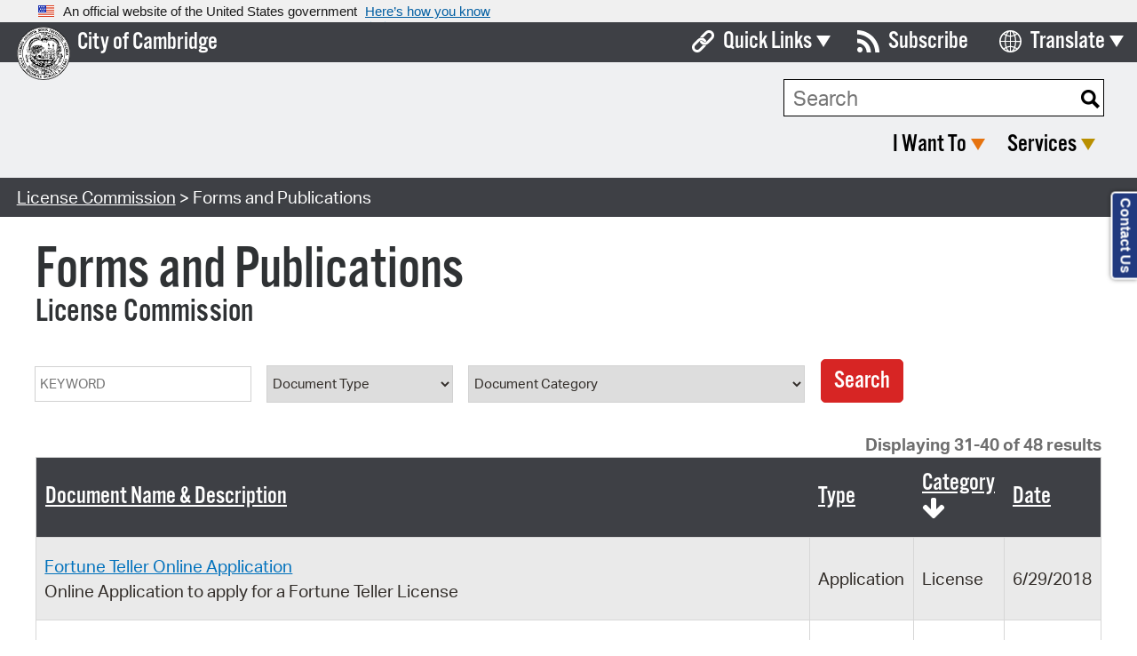

--- FILE ---
content_type: text/html; charset=utf-8
request_url: https://www.cambridgema.gov/Departments/licensecommission/formsandpublications?page=4&ResultsPerPage=10&sortBy=category&sortOrder=desc
body_size: 80487
content:


<!DOCTYPE html>
<html lang="en" xml:lang="en" xmlns="http://www.w3.org/1999/xhtml">
<head><title>
	Forms and Publications - City of Cambridge, MA
</title><meta http-equiv="Content-Type" content="text/html; charset=UTF-8" /><meta name="viewport" content="width=device-width, initial-scale=1, maximum-scale=1" /><meta http-equiv="X-UA-Compatible" content="IE=edge" /><meta name="pageID" content="{000C9864-A273-4316-8818-B63BB9A925B9}"><link rel="apple-touch-icon" sizes="57x57" href="/apple-icon-57x57.png" /><link rel="apple-touch-icon" sizes="60x60" href="/apple-icon-60x60.png" /><link rel="apple-touch-icon" sizes="72x72" href="/apple-icon-72x72.png" /><link rel="apple-touch-icon" sizes="76x76" href="/apple-icon-76x76.png" /><link rel="apple-touch-icon" sizes="114x114" href="/apple-icon-114x114.png" /><link rel="apple-touch-icon" sizes="120x120" href="/apple-icon-120x120.png" /><link rel="apple-touch-icon" sizes="144x144" href="/apple-icon-144x144.png" /><link rel="apple-touch-icon" sizes="152x152" href="/apple-icon-152x152.png" /><link rel="apple-touch-icon" sizes="180x180" href="/apple-icon-180x180.png" /><link rel="icon" type="image/png" sizes="192x192" href="/android-icon-192x192.png" /><link rel="icon" type="image/png" sizes="32x32" href="/favicon-32x32.png" /><link rel="icon" type="image/png" sizes="96x96" href="/favicon-96x96.png" /><link rel="icon" type="image/png" sizes="16x16" href="/favicon-16x16.png" /><link rel="manifest" href="/manifest.json" /><meta name="msapplication-TileColor" content="#ffffff" /><meta name="msapplication-TileImage" content="/ms-icon-144x144.png" /><meta name="theme-color" content="#ffffff" /><meta property="og:url" content="https://www.cambridgema.gov/Departments/licensecommission/formsandpublications"><meta property="og:title" content="Forms and Publications"><meta property="og:description" content="Forms and publications from the License Commission"><meta property="og:image" content="https://www.cambridgema.gov/-/media/Images/sharedphotos/citymanaer2.jpg"><meta name="twitter:card" content="summary_large_image"><meta name="twitter:site" content="@cambma"><meta name="twitter:title" content="Forms and Publications"><meta name="twitter:description" content="Forms and publications from the License Commission"><meta name="twitter:image" content="https://www.cambridgema.gov/-/media/Images/sharedphotos/citymanaer2.jpg"><link rel="stylesheet" type="text/css" href="//cdn.jsdelivr.net/npm/slick-carousel@1.8.1/slick/slick.css" /><link rel="stylesheet" type="text/css" href="//cdn.jsdelivr.net/npm/slick-carousel@1.8.1/slick/slick-theme.css" />
    <link href="/Layouts/Cambridge2016/_resources/css/normalize.2026020000.css" rel="stylesheet" />
    
    <link href="/Layouts/Cambridge2016/_resources/css/main.min.2026020000.css" rel="stylesheet" />
    <link rel="stylesheet" href="https://use.fontawesome.com/releases/v6.4.2/css/all.css" />

    <!-- USA Banner -->
    <link href="/Layouts/Cambridge2016/_resources/css/usa-banner.css" rel="stylesheet" />

    
    <script src="https://use.typekit.net/ile0gqp.js" type="text/javascript"></script>
    <script>try { Typekit.load({ async: false }); } catch (e) { }</script>

    
    <script src="https://use.fontawesome.com/e5cd58fb7e.js"></script>

    
    <script src="//translate.google.com/translate_a/element.js?cb=googleTranslateElementInit"></script>
    <script>
        function googleTranslateElementInit() {
            new google.translate.TranslateElement({
                pageLanguage: 'en',
                includedLanguages: 'ar,am,az,be,bg,bn,cs,da,de,el,en,es,et,fa,fr,hi,hr,ht,hu,hy,it,iw,ja,ko,lt,lv,mk,mn,ne,nl,pl,pt,ro,ru,sk,sl,sr,th,tl,tr,uk,vi,zh-CN,zh-TW',
                layout: google.translate.TranslateElement.InlineLayout.SIMPLE,
                autoDisplay: false
            }, 'google_translate_element');
        }
    </script>

    
    <meta name="robots" content="noindex, follow" />

    <script type="text/javascript" src="/Layouts/Cambridge2016/_resources/js/jquery-2.1.4.min.js"></script>
    <script type="text/javascript" src="/Layouts/Cambridge2016/_resources/js/jquery-ui.min.js"></script>
    
    <script type="text/javascript" src="/Layouts/Cambridge2016/_resources/js/universal.min.2026020000.js"></script>
    <script type="text/javascript" src="/Layouts/Cambridge2016/_resources/js/custom.min.2026020000.js"></script>
    
    <script type="text/javascript" src="//cdn.jsdelivr.net/npm/slick-carousel@1.8.1/slick/slick.min.js"></script>
    <script type="text/javascript" src="//cdnjs.cloudflare.com/ajax/libs/jquery.tablesorter/2.31.3/js/jquery.tablesorter.min.js"></script>
<meta name="description" content="Forms and publications from the License Commission" /><meta name="keywords" content="forms, publications" /></head>

<body id="bodyTag" data-mobile-menu-title="Menu" data-mobile-menu-close="Close" data-mobile-menu-back="Back">
    <a href="#navigation" class="skipLink button">Skip to Navigation</a>
    <a href="#mainContent" class="skipLink button">Skip to Main Content</a>
    <a href="#footer" class="skipLink button">Skip to Footer</a>

    <form method="post" action="/Departments/licensecommission/formsandpublications?page=4&amp;ResultsPerPage=10&amp;sortBy=category&amp;sortOrder=desc" id="CityMainForm">
<div class="aspNetHidden">
<input type="hidden" name="__VIEWSTATE" id="__VIEWSTATE" value="4UaSRYL3LHP3OCM7zynC8DedM6eNIDf9y1xUR/W0z/ZTr9ZeDcvZlsA0KqqkwclQo7i6yOICOxGrpYGzFPISjm376L654nmJ4abo5sCiErldIPVA+eo6yAzpfgIDDfoSjBVNmp7unSKZzDn+sGFvH3Hf2RRSRcLWf3aAo9M42qoXRle0arci+Kfo4s+jcjdbRVsSki+n13hbSmv5Q2dC3bOeY/hf8QWYm1VE4qHyzidjaQv+jv+KWsrwjI2OWCe2XQyjXCDhSgJA5XM4xVoceSxRBt1T4Xdon3gzoOhrW42nznetkgNw/LtyWqFCH3NOiA+0tJWpnxY5YKVhtqU00ofIgQ4tE7B2JMWRKi7aAEDN/RL5G0d0HGspjnSiuihL7AlqOLK/2usxz/yH54mZqDD0ckhoWV7d6QXSNbaSDUuUV55TGISVPI5C1ejSqZKzqYGt3CysacJQcsQO9agKwiBicpgj/XtcAnEoQwxJrVO9KbpG4zjMEKZo2pF4PyDaRKnfLc68TVHpNzmT76eyHlYY56wAWKERUdzsKV8Z7j+6oW51uugiL3rdy4H7xtIvTEQ+67/bAD+elnH2BSpnu+3i6aDW5X0sQWhhldUSaQIqHLV9h17MPKE6YrKsR0F6EJY7C33Jv3sZSHJNrJYLBaVu8KE4dsLYaJ6gh7iKOa4G0lFi6fFjpoYxtTeZgE/LXWBvtEQRKR3+K1jZShOgOOjJPPLqMybd+DhBgS0ioI5gWVvGkIWETESEkmIuYsW3jSivJLB8WRh45966ibdRVkBNs0yeSayQ9JsOXwwkrnzw2Hhm+WvWRU1SZHGZMUwkR26WnSl0Y/to32aoCsQtBbm24syHgyPLB5FWueLfgoj/9yPJQsz7wOuFQmVEF8C8x8U+8IJWEAV2OoY9WkxDc/Bp4f/bXk1Fq4koEeA0CHYLlWOvD+tly1zIv3oHCOY1hb9iUZ2K0IEugniyZOGn5JBEjqfi3PmbkiHzqvvay7sH+eegRj7ZyQyyzEEnyEm+Y/sNK6+F8DaEgYyIVhLn7MopmbCbVa8a2x2amWBFMbtabtKJmvn0eogPM1njn0GIzTYXoUa2FPELKYyxAGbfdJbz1ENY3PEFEFXtGHggQBKWuKAVMJNONckxXaj+1WgRuCfJW+IY15UhrzPR2MDfuJJYpea+klBgTttMwqYROPG/oesl/KNnuctM38oazkHBFziNF1/qV6uoeqEj3OXuqvnxqz4SEKDPyamTqEFfM2YEeNRuI7V7Fh8V9vgZa70iZileY/+59kK77Ku4HWRROTS7gP7ky8dF67/ElcpQXNSrNa4SeAZXPBkB0xCcLglGQiTvcFcFTj2Az9a7BaWUGX0Gz0Nbu721ta1HOPE/AVV1IPs4C6suJxKlCy80GXaBmHkXxUpVnIv2VIkiwJhBwci9YYzSDdSoDPpFF7Wb88XvfLP+fvjPJgUh/3m9/zhCTJP3nI2Ihst+uUADbPErsKXnz7RKrbmrBr1jRNFr4EaA0dc8Scrse22KEnKVkE424V2GzLfUMgTNwP18vXArHCm25nXwrbQtf00NCtZfFvvnRWQh4J7JQLw9N/xUtOHrKPNlZu765UUeEnstyIrd/93DYPut9X/3PZiM0sGWQ6SVhzBTldoNpaq2C9NUJyvdRZOwXy4aXZz0f2KF2ZgVwbZu/RnNpIEW+1/ehSfIHV/JDH58VAldWLiZzjoS4Fh2drV+rIr93cqOB+kFMyDcNnJKEA11mf9TtonMkC6zQf8/jxyhxKfP9kG4pMXf+rGFzrb9uWyyUXjxe5s3IQi6RR8yyM1idNxLqM+VgDpeleK5rJ5878m+KwyPd8fDyLQYsY8/ei1HE/a3i0R0XEK0mqOyufDvrJNrDnTx/1MiCMqE8TwJV+dLouALqR9xe/eCEngMlGovHf1cZ+PHCooNkQsqQOSJEzta/NuPN29Lt2jMCRDQpBoMcYr8wAlywK/kwGsUBNlwJTtkZnpy0yCJ6bZPcDd1pe2MgE/YqUwlBm4mb9ADXrUsFfDTDSFkByYzT7UpFCgWD81h+rMVlA8BdhpwZb6tYV6PRXZSZP2ocx3dgdpqBFmvGnPmO4ajLkjKTGM2W90CKlgAPoaZ/4T0WqzYPRaFS9lxPpCdjEpDzxmrWhWaQMPrFOhmiYVKsv2JJwbCdfRpzNryqOcCcRvL/D7etXyMrZVxxWjSxdhpoJV2ilHfyc+dldnswsKhCiE8r0uHGO6mzpj/7E2OfpV3GrSyNB/fLb3RiJy02c4k8Fvoy0pXm18CHPA+GucWAxh6/Ci9lAFiR1/3F8hwZ51EkWmR6U78dPAUbUWAZ5xPgR4xIMmKo+nbcqFZRl/MoctBDMj1+95mzo1r0cvAtmwJLbVpZpBXUVziW+zAGbjQj+riLJeRAOH3tKr6ME6UGMFk9nXB6fggU0R8BNZKfYca/8mjwVX4ww5PzuYYJQRRThrdzJsErbOactIEW/T2IODBj1u5Y6UyPwqr8ujCYZcGBsSktTldd0OttejFZoymZpEPe2/9DDICXPS+6Fbt6BfFBNlKPPRrlGrzFADUCYAw1lHMwjNbRhom3gYh7J+TGvDVDPp659nOEVN2xnhHPE2temlT5TIeKpPP48pjYGNky8z03SOfdgM/R6u6HGLZCksOtE9yFm/MwkcqR7t4KlaHhYtsVaa4dUskMJBs3Ix4OYrFH4YJCaD7esmuZ9vfNIukBG8wFQUHuS6c7+wLrEx0n9CcnnX6K9reDRn8rO0li/IR/YAcTP1EF/r3zDVefKFlxmvWEME9eK+9cl5cw8qMN+JkM1/HEV0JZYtO+5Z9hq/lpvgd8HJ7ydsFar+LeoHjsmATSysX8I4XqgPXE2cfY1RLDjEIkZz5fmgQ/l1akITg/qDk9sMySRANRno9ZtG3vlonyMKVBWjD47ysbAPVt3NG+i1orM+PY7XJVsJ5H2/he4ZGf/NN023yBJhitDbNNXbJERBf1xL3V5W9FSrOsVdrwbsLeu+/mtd5NtGepbsC4E3mrRQHIB2xaZEsl8kLGQsX3ybECfhHe/1oVQvscgr1ATNyXVzsCZMeYkJsHO2BGARVcgtAwxiKrotoetZHne7vS9xl+xQYe60nHCjrvxzR0PcAOCE/yrpcHOvhZbyFdgqSmoxyFJuz8f5liEcUNohzL8PICNUY+MxR9Ju1QsefdHSaHcnH1SnNb81VVy6y/DzeGI3TVPScyCfHRIzYkzayZmJsoKjh4eBv4gZQ7fDs8u7zIyjUcTaQov/IihtUSq9B+jG+htKRFx2nzxxYBiOhylT4+1M8ejwnafCDSMoXm9fZvcoAkkSb1zZCnyGc1Aofjrpku39LwON8WtqRcKccQSQUkadqr4RHsaXfsqPKaTSDikvYmQ+Hg6d6TXvjP6SNuYDC/h+VqYESOMSk/[base64]/X4P1DHvGzQPfPNIy4VE3DdEY7i7/0JXtIur1v8b0FgMohpN2l68rybkvArd18KJLFE1O+YjjsfmDdwkP4NmFYgZRJGlqSwSFsnqTojVq8VEFTN857w2QymNjzd4YBvRmFslzmgTE4HI2o1QdpFSm2dXL11oKh7kQUehHsphpGiKRg8e2LiZRwOc9dak4U07EFg+ho987gs0rTY5ka7SM5Kq2sWypzfhnzf/ggt3Agdl1IA5zFnNIis/DTLUrW3KWMP6Ff9nkDM4AqzgUVOfahl8v28RcgPVzYbzuIEptv+4Fop77Te/hWI2raEoj38KQoNHa+98rw5ZJraWtMykrApel6a8dQzS4H9RR8peyhSp+WD/mzetPLPPhSJ12bbZOqvgZkj1wlBEcLnULAAmXzn+IB+OJYnk9/fIF27gA80B7HHtoPcamT3aKssO54PhuMa0VtaIX5J/KiFMQ0qsmJHcxhPnjZLXX+S5gwsYMR7icCmnmG5jbBqhMwTO7xZBVilVHUZ3vI6cXyPZSD4LsltEj+Z44zDMx0Nv7u1Zf3Hg3lcoMvNgEOf24rGtaxM/X8lWVxzBSgZZvveD1F315lcnOtiuE97Istw1SP9lUbJeRI8SFLcEJ2x1I/AKcC7ZzGnvoJfDBuhrYl3pojSodcfwNspzP6tuPiO2yMfe+F8XXUMbF0XBaZ9FX1CrXQOd3Ee1jUnqW/jsH6TqEjlx41XI9MsxGumiPHt1Mqyfu6LVGVtGD+GTga7slOxNp09y3sHpvYBVcCnyIzaWdy5oVlcrOulV/JKBRLy53ivKKN3VUW69s3mZkTbJbBz81ZOxwsxhAauSivS9cpTlk6Jp7nHVHZlokkay7LpgRD39Fs1iPlHnYh0YXtyLnnoOFdgT7l2cbuHzNtLNYb6nWrG5lFM+inlqQtGRS+qvkjAT7VpXkvlttMGKX4vTtekJ/gJmY/sRoF6yNylQTgR8sOizDFvtUvdbKnNh22SJnTcyg8hqIbo5zP4+b9NKTDOvAatyKtUzeItXV54RRMN1rW4diucLCeccrT9MPax4hgVGdYvAk8rhMux9FjHSCo8SzUVdRXFZgIVL4DKygknf12UKqi6Wwyaw42gtn0/9P4yWZMV4YuOr49pT2YY0sw21goTvVwKyULCVFLYBjKZSp4xDsqG6KxB6LriyoV0uyaMIkUx+M6Ffmy2Tyo6U9tSHTKATISLF4LKAip9L/U9a6vpxOYTMDIXK8A1eXfSp3e1r66Mlvo9aAcgYcmQedhoMk26awYbNa/ApNhcIGioX7YkNIstIkfchPZYOiSyYRoGBNbr6xiM1IDUpO/XNUEMt450nUGP08PdTb+IX+geamLZHsUG8S++PH3lYfLi0Bcnx3QePuWrFWwYB7GWHmU8HJFXNtfGc/[base64]/zskQywmRxAj7kSC4FV2rODkWvq57kOpyuAIF58TB19VjtKLnjVnhdnUD1Q13wrr8IVWv8s1Aw2ENKfnFMW+5+VxMdfkmbvkw7XXq1tPZnzHiwsrkn4N8/fW2NvIubH/hb2SWfO2B6tIvWCPLpZiFyDm8HXJ8sAxi1dw6wv7qjbye1BYZV47ygImhTdOc9dlV1c2p9WJlXxgJJcxkEeSBjYNV0x+F3Ond7vg7xldgpDQQZqrR++hJ+JPv055ZQRlpi/Qcv6FqGxQroXD/AiL2Tns7SGVfF09yTPJeSOFLIslULyj+fykYf94ZTOFXYnq0ifFa1XxG79oIAe/DZLGXmtzfArFb6UC7qFCY1IQy1pTXF75zF55K7n/nLQFpcP1GLSf5uEZo8EU2bfNP2K70uW1ZbcqhyZ4S5Ff7wViYDBsX032vI/wzHVFGeUSQLGR0z7XKPVB7vsu57JXjHZlAJJRvAJ/qn3P8Kg8R+9k+b0X63UUYrkPPTNNc9gSqnDWjowEqpz7fB20mjvxMUnr/FPbLmu9+LH4EAKBx2BB8MaYzAb7V/h4Y+lNGjzRhuN7N0h5KmiRjJ40DlFQFf8gsjKftHPHswFGa1CkvpqsuD+IBBStF0IuVk85G2fiQ3RjDwYnQs55l4NpYbviptxpv6/v98TbvEWDpReq7Hz45aB3jchd5SGG57Xkum1gShfY4OByLusUKngmzLzEIzh8GbsJtrHHCy03Ji2sbPv8EikllGpZ34Fk7th2mWlmiT8wpJPz0Kr34bbH2l9qHIu7Qgin62ynw7riD1sLMd/f118s5vapLPlr9tjQplbzIO+yhfPi5zvRvm9Qbh6VLda9pC2EVnZJtnpDVAfs9vxYP9FHlWVkwEnq2zR8IOLfpey2IN1mxCR94KyosGnTjZGiI/LwUs92OoGRR1T4E/Xp0zluvL+O89BP9oaw2SVh8lt1pc+VSyQw4gWynm5WURXpUZHNAKaRa4JkHrmknzeEQpiCy2f7fpxRS1xqgP5l0yfkbRTib/PnRTt1AfXMqJfEsGjwnSNyItGBWOgMn/iN3UWDsW+ril62TbkPXxwd82IPtYEbutweW1IbQKTaJ5UndFWxRJwhLDctVqv8L4L+wNI4WdUdizwWJhz0n6SteI5qKwRR06Afq7z7lxvmq0LTJ43brwrP2YNN/6pAwSoIS7IjyTAbvuEtDRnzku7ejoZGpd2I7LvulmOWOVrBlcp7BPLMsW+i36pZcVZ5hqYU0xnZmRIw/sNfhjEEKfZr5xQyGVrAOABjbZWStTPdXgcq87M/nCBFRGgFeWOFNnJj7Gze6dWZn2ehJzTdnO+/89tzYpfeHXJuOpRs2gPugrZcThsFvCM0Bw14z1F6lfaItA6F+pKz5/E1p73I8pi88gGkNUy5tOjFnhPvg/fKC2kv2JDGnYY1p3oFmfz8KpzAfTKQlm7ZW+qFt7m1wy3FsQIrjtDZS8SqamSFsJYk1qTYqVdyp9PuDFhdmdIp9rORTzgDtsRlIAPB2NT0wzkEwgtiKkkDttmK/ief1fSrcfwtEL3wwRhQqEgFmG78TaQA4W8Klg1EttistiHCegJ+uzXb23/jDAdVolHoZd5q6yqVYVCwQk/H81vwGXyI6jGj5bWK7GmVrVbZzaskkz/VgnnfrEa3q7/z7TzLW8sbR1zGc7FT2oOfIH0a0txeR3iWbBXGpplygaWMoBs9V6u+yxp2EIS5hq5V9I32WwTGjIxr7x+Kaf2kkg7s3EjgK0rJEh27rIoWvFqTD8u9y5TTZi4n/ob6NP0pN0yUGclj74yKIn3+PWXaVTxSLQ6eRz+0l7CRxVS+MjXV8Rw5prYtZBnnDEKQ6wFyZqHDTewbVyiZSx6pCdxYEHgrAiNKPIEZSFTb3lO+sDCIl7DfeKV/zQG9k5XpXYcnhNAj+IglmgV32+scRQgd+IFom4VM4KcSlo9YXIOBZDtDrfve2JtoKD/3WAeH5MGtUQ4SfYK2NNlja+nJ5j0mFQN2kktEiDZ/zefU8BObkW4CS/ZlIXyVAez/YLkXAnuoFhPQFihBvrEDvvlI5f0QZ8qJZXc2ZvJ8YLCcKTrzQtEWLokd4orotNRw3Pg+qXGbrOJUMN51ld/Zm0Acndo/MaqwYM2Ad+m0m7mW2ftDy4kcMZw3kRzjs6USvu/8E3EG1G57biS+xsR6XUwJ7TnrXark0wkUePQW3I+hGtmNUlS4zkmyF+xibMIBZCMxw7tSbqGGTc8XCAwkJrE8fs/x8qyyWAfY8TWiMzx0jtmCBOTVOoJQ0wH6OnHsiWUK5c7unG18v/4EO3NasTQQvtYg6CVJIjhLx98qquI+np7OOlgRcEb9sEEChOXOBDAdpnajBaNi7Xoaza/k2cUwWkEBV7bYTwfTQtOKJtA4JY8wc/BnPugXTsBsp56reEOqrJAFMnOuuE2yImyHZWpRraBms1w7RX5JrqmY+OhXLcNpVDOVQ5z4JlBBuXTzZIDBm5J2RtclndNtsGuyxXKOCt5/44s+dni/kbXsBwoMFgqBbQVy1woVr2QlglguH2NYRhStMUm8X9PuP9JGAGZlE1f7lTdDSRvv4xZXf84sCS8ODjrw489HhujAB4milf1ImLnXwS4t9SxbAKTtJL26hYlv7Ym30PEDjREfuTw+AiJASgKDzljETcC5nHP12224f/r2gVQ3Ix/UCDUvE1wbpEeFFePquvAH93MHo1qPsSQWnm3PEPym0bbzTodT8HimH4DBPsdYOIRa0b7VRse9I36FyXs5QYhF9ycw8wfwCFd/[base64]/dxx7cKkMIjKdMik4mnDc1IyryQYftMt37rQyYFPdB+79EFOPY3mOQP2Jk32S0MEnQMFnvces9731r1soXVWlIAln98wMR9oPmG+8Mc4gTivH+QAkxHKew1aXboLDAMs59oqGnoi/aKCO3/zVfBU0T1BACiHT7RzoCw6YLVT9QKQ8Skzeu20pLMZfEmywiq0qTTygOOCKBzO22cHd8dHtBH1kCXoPdWYQnyJrvMfvCXw2i/4vegQ09grqup5vfaW4290h7kZNQ00Dz0FYZL0yMOjpEGrlT/j61YR19iVKDn2j7v+NAdUFJhyrs1uni7Ry5sTLjPVxPzQ3SrZAaiVOfvJzC1CUnzVR4Znf96XwlOgus7Ehuxoc0F5n6ojsFuViu+e4qqsxUqsvbGaFkku7nj8x0xyqj36UUbv9zFlTN/eoeaWw8yVr3d2M5qCCeuqOOKn0RT4QXpPcM4EO+zklKg6W9L/Fr3I+geUd+Y+d2eXKt/Ees81uOYCIuAdm0Ej4lokzJxwAydadMsI5KbhQcWRCOU2H598HqDAY/wykcoBk3xjpqs8YyPh2cbmHU/Dv6dNrTFLuSgthYdsHV4ebUS0lOP+SlgYMR8Smet4ff/K/grmZR8AJQ1yiRfBzQjhTMeCCb+q9B8T9Rmu9gLtwzQ1LHs/tE7y9R4yzC33Jp1Xyz5d8v0088ethyNBkPGnWJc8+A9LG1RDHlZUlxRDG5ik3/qnmWm+xKzeohwzX9z/6s6byu4gDBZWbfvDAVuIffhrIdpycOzgI5miGVcYnVq4Fu++VbBaY19fyhL543OoM5q2lOG6zpdzbJLrYdUXXU0OFJxd2win0hGpqPiquoULhQelUgOCda8AZRRa5tUM1zvluY+yMx5oFOeD7g91KHYECp2+1MhWDG/502FHgXyFEJ3717an3hnxTDPVioKkgx6ZiclQGG9xODDFxucxzv9ZrAYBDpVvlNAAeBsAKq4xEJegFrJ5K7/VjtEN6aLVHCb9tiN+mbAQfYipmkfWugZQwzt5EmX+BdfQKYJcizcY2mgyNkQQyXcJWCt6VLXW96M8qFCi1i/E3pRVBC9P6Au28sGysBOGQRTLgTG1WkF+RfKJR/I2ugBhnbTejYaM/5EB+K3kQ5WRXszh1KjBAmx63+dg4SbEgSLUrQZHAsdI+Ze2N+ztWUAYQLvDqME/C44NGQRaPtgF9IvbusNq6p82/en8ow7isUJjPiublkQjUxGStgnKuIPrNQldy7GtFFB1M/WoNcv7cmJnJ5H9FBra1wvU69PT4sZRlLL/CLI1sRC2ae++SgzMiM3GhGC9x98uhFHamKm/00tz59CUpUoHsX26V638BMYoZQKwsfFs/C7ibGmrmGWcr8V+2MGmhDfbVp8g/[base64]/qLdS+y/GiFB/kenAES6ObofJKbPtLEwtVd9xQY8OTArHSbYZNdU3csyxhvQA0d2qSvaWzgyzCgaI/KPBPontegl1+mlIQxEY2euxwO7UX87qTRARQgynzt8x59DAxKuSPP2Ax1i5qQ5fpTPN5AKOy176h7q/JpnpxbILzaNWE2UBk14olijqEu0/xiTW7NlC5UjKIQZS6lx3KbZmem2QgOLidx2dSmluHVtaJlNXFnv4pa4SGmMBJumN/Ac58bKILbyVTA0ppkK9/NCQbpfNbpJrbBLhi94qhgz+WpcpYkMmYv1u33TMkfGiEnl80URftq5uslMGsXYvjXXVDh7Cdn/10ES55UgPMRo0W2Z6iJ7LFp+g0t6EnSmUieVA4+eFY+nUKA7/5VArySXPCm1B57Wkk+3kx2SVTr64dj+7K2m3VD8xyMF2K6X2slGtoq3PmiQlfnXAhrC9Y8eWHI4Nvo/oQlaV5m9k+X3ae4nGHIDGHznD9gSyxbdDEhPNFf951hYXQk+MDEJRKdwirx7rXQul8w/B7p9V+/EXBeo7qW4HuwKihBnGZymWTL/[base64]/veIS8DOxhNyDwywW+vE/UFMyZFYHlH/w+UqkcVgtyiOcf4kHJCw7gHm7BVuIPkPb7PzJf0b3TFZgcaSHUA2cTXXKJJ3TzYbV9bKMFu5qnFo6Qs9jprgxbsd0A6NpNifD5adpwy43VUIhrh33vTFP4Aa/Ydo6wYJ4YEYpxF8ka+vOceHWQaBSdgea1u3AhG7ksGmPs77Bnzu6W5yekTaxlPKyGkEhODIRbptJrWCZ9XHzVZ346hnlS1RcLgZ2OXVVf3GTMwTDNOLT3X4obiL07a7lDtyt76A+evAEKsoEr78W6cTns4CHVHOAxOLOQgxtjBzlofxjqItLf82mvI0DrpLypovG/[base64]/yHGiY/sZ+9QIX7qwbOyH8/gQMthnUIOwUwywsKMn1i3lrKyl0vf0l4xZ7wlZV77wJ9CdWrwTP3q5hfD7RlvYSUXcEa8fD53JMRowXyJBRQsGFOgbt0UlW9K9XCzCkHByGoChDrDBGMk/DMop6aySm5l7WU/iVdGhI03i0qxcr3tTQR6T7hiZdfDTrVkNNpoG3+ZsbgTjxURtrndjA60y3UzQwCjAUxYgrwqvKeXC8y+xR4D1LdKF8b3zT4o3HEeXUfWoscWn9s0FBC2EenP9IQCQlLOMWQ0hzIk5Vc55rVZWZabD1x1f/4egthHqscQji9rt4NwlLjlv5Yq+AMi1/420rNzBRanaNtDy5AFbNr0OMsh9rFsBgKX+KQrl3hMiR6tFopwHRYTkNEaITUIMYcqN0g1nr48dq0Nxb9FXH/3iKCSd8yDs37qFATZ1xIn3lb95iymFLR+cYyXZ4gyXtIZXfSGCnd1ObAMtJkgAhMiWG/EIXgmGIEHH1nH/DDOodoi8FHfZGby1tH3xc3xSll5F596Fl1jM3TobBk8ZGG1k/kaI/dSgYSG3l171DgBhWvkYoJhYIkcltmPx/iD/UPChecYwTYhMRA3+S8n1oKq7JUnUJH9BUe7Znt+A7toxPU7tZAeIr3bxxL3MRoS1s/QW0L6GkiRmLMqs5lfp6iNsYFgndqY17ksEOG4xtDqAvuJYw2uvcYbJEzOa7Bi5q6AtOeZCrs5qOVz7Hxr1sj8ajjoUrdOZZ9cFnfprqPGb6sG5enTuKx5yp7kwxDqu5ToJ8UEyJv9E8IRzLW5hZ4HnuJUbkNNG6b1FI9xnFkcTv/rFDbqigX0zDeDz0Oorq0ldrOzTn1ZmsLvncFGXtVP8JdrsA/xdqc+XgHbIAGzAT1avQWTURbziSvL2qtfObJXTkFPVDiLQhHy7tpe80rYmdQ4qAv7DTicw/fLhAuOEik6vZk0A8rEKMWEv61YTFGg9cz62V9+jmtgamc3so2pUfQglcSGRnL0PBryb+AwUTSP6fQzOL2Elr9PMkrEQqEBvYX6g14BJKQG2OHZJTujA4W/6uSK4LFs4NKpWHu57KTLbjlIhZtR6fnw4y4CZ8hOLSSUakfOCE/4LdOh+ww3NTSbMqopk6k7DSEF/2Hi9xikKmHyc2bhPN82X4Jt46fNmSeuD6yTGjyG83KMoD6hFA1Fl/noE1nARnrOvVpvro1sMaFunsan3YNRTTpn1bYUYTJUea2TrnzX0cwFRSXbaOSL6Dd8YrdHAgTyIvr3WhwzmYfkrQfsdRMSRCgDkW6KObPVU5qRb2aotyX/CWrHDX3Z00VtDfLL+hrTDtJj/7ulpAvE28hPydkuVNTDZ29OIC4BgYUNFW/w0+Mt7ICyIn65vT93e1Byq4NPNjf16Cet2aOvcfiAbu+hwsvHXNTd/RIep8fTlpTWOGoHgPrD+qd1/adaVGT7KtAPEcGpR/LKHoJ+bvokjzx60ZH3AXzD5W0zwXOYCKGmCWJnJcRGTOy+v8jHRRD5SZh2yRjYsQNRjC79u0W0o3Z4Fs4VfBWkMw3+hw82dmC+C3aV8HmHKBsmHdsWTudJ6ttyU/1IDwYMqq3quLnmezSWrONIAPaxVu8A4eZcBD5hZ74BOF8mFVHgYcGC4fDAr60bNcunedmB8JZlD+q5SKvI+9/SRMw1hebu3nOJMVgdNPakJcw1kHRR9vdnjVZtJSP69IoguH15dpa34HP/e9nl8cMnpWPDUVopX3HhUIhp5VIgRLJxWC9AdrNWRqZdqMgWrDmFcooM1dCCQMyUEUdQV+zNRzTvER4ga7Rc9qvJvKLFyGDo9J/ArtIUhurjswDRvwX0/rFzDKRSy15dwzkAcfyVdK/[base64]/8pw5yw/odH2n2vWB3P69cKCjhxhwKJ2y5Rdx/fw0VJCM+NKOgQOtYJfcu75/GJbz20nMFxwBaGnty3yfLvuqFPcnn+Ha6QxEPc6CDJkCUxu/pr/rOEqVrrSt1RnfWyjIvyA4oyynSlfHAT3jPywJ0Z/P/nhFifiTeo5Ml+pYfrxR/[base64]/[base64]/iNK41PBRnX5/qViHkiO2ZEz5MnP7lmaAuDk5zp2zyBf+v/c0wh7mcXjr0iAknrh5O8FBUB9eBe+CkkNrUDeZIrKlaF366sijAYjk7HIYdIb9SltF05a1uoIy9CtXPZ8saHQYO81tW0vSwxPpaT2UUmzPttGQ0kTh0PPuopSblXyhbMeiVzKI9I/8TGjHcODJgyLTIpkjMBmKrPj5r9YDwiMpDFJBErDmdrp1GszGZIqcTzODoqB72PRgN7ZKb1QAgdm2LK61KZ++Ms7bJK9EjcgphTJZ8WJfvAL0mahajMg7cSabZh8eVsz5hRbqAn1KHpFuTRbYVjXUH7H8KRwH/k9e9Jy4bTvGXcauwfLrR0NXUCaHp3OvJ7B0zRfvStQ555rpyUMH1QTixnQkIzr9/zRpj88LnQBuv7rMlWe5wm2g86HqJ/dXpw9PQ3y6bm6Ab0Si8YhR0Wb6fLYu+yfn4Axc7US2e2jXMcQF5FHde6tReSEJ2PQwrkeMNk9+24ZACSlcZEKBKFGdBvW3tuEbuNXqW08qKhnYCdKhXFIKQ55foBvkD0GN6UKVELVh+z24vxk1aUUAebGdcb6OAkIoQv82aflSVsMscHnbqw3UbWMK0cC5/dkwa7Lf5im5WqiLXcyZIMVG1HDOG6YEIXbaSHc7zGA2PUeautbfJpek+Thh5xG8nxVoYR3bmIXkMZTTCeihJuxNJgOR8mykaRr18im9fa8xooYqcCfcUCNkZEk2V7iZXdrKnpXAby4IHulG4McMa4EIXQxyZr6d+pKbVXxB9Hm9Co8x8YFTKGtiVRs/pjZH+fzbUnN4F6sTIAUUr9D7GIMX2n3gkAzA0T0IPaQrSqQkYfzzTy35sYco1qCOJ6rdx4HeQX46XZzJatuZZxS3wzCxX9DmKsmNaKSKdLEUbaZckOJ55QhM1X2mCiPloVeGjRkp5yDJSfgJkvYFBNGfA4P3S5KyPRoB2+LviYi/[base64]/li9tCvsBgzddB1N/[base64]/3F1HZyvYT1FqdpOSxoEu8iwQB48vemRwc9Uk35wKJgnfFkOqwKltj5+mTkP6CvIn11PIxZnZ8FIvFapUcOKZmngmtgiL4VPaGTDobTRQ80Uo8nDpvReKZaqjTi//bq5mXPqlKhZYbBOgyQ2AC+hvX2ggmQnrEgItkjCu3lL35ycurb5fmLJSPCArR0wg3lUxrJxf2YOZBTcuHHvKOscvKYbOIGIzTvMGio4/jQv8vb7PV4YcsbdYRLonI5d8OhN+VrrEUQ1csq4IhI1fAixQKDt4UKYcBzqN3HNsyeAMRGW+2yB1q5k+gZ4AENyJcciHLQm1uy/[base64]/pt40KqFk4tT8XsJRK4YvXwaV641z7yvNnn4TuJcAJom9EJFj9v+cm/r2NaQxEjDMV3q4psG62suUVniY+Nv+akocljcy6WRcaeEzfaFiz/fl+E4dTzGZ7/tEp1I5rbBeKfh6bnCgUButK1fFQWEs1V+NopDYHVBPuCz6II3shqnCefsSKWo5Tji7ixuLRtxhs2LO7HmwH5JRPQ8qKxj4t1sBbw9e9sWLezadNavLVkf5+h/fpBQTr3lDjPqrQDPMdbfzCv706peilUjxBFUSoX0lRhQM2ZJZkz39y88TQ+n/WUHKI+kmAywkzqP34J4sGu1Fvbu9VPfCDjYo2nFEvl37zeGg+mtZ59qL4PXDfPntkKHVBoGGRBU2YwRKJdwAS/HzNlh9PW7bh/gZs6Oh78MepWdT/sjCsFPoDF1q+OcVtoa8ghnr4dZgiTTCZF4ng1DBQBpW9bM5hCjnp3EzuFr6Bd/wL8Qo+qiLt5xa6hOYUfyxohh+17rseJQN3YUVNQsm7hHsLc8wq8Xoqii1nYhBL6JurhkrXvdunYT5Dsa4f2xI/V354mQ5XPz6tII/SAGMCeeK7r3HgBSERN1uTdnzOY4jlSyp6+p+ccWjmAqBfW8KiDsKLJxYMFmaBEImsw/yOICotAhKgXsUhIA27+QxFEvZUvTn4yNTzoImBIgOxl+l4jmsRAJZJ85TgajnWCXvikfLH25hM+ldOVlnZnn9cinUpYvjyYG23U7c3s5RfpuZ3di8BvKdKInPrJpVj9VtgvfQXx56N5w1E0B/AwNIHrKtyrt76i7D80cUv2VrP6ygtTNwV9Id2TxMIA3sg8OmxGhM+/GVQRba+v9H8qxlZgT+B5qdC20VFQVEYiD30ahO7EzBEzSFNVnxHA10olmhmh7r5Qn5NSLP+erHL34fdwVvI0AyoDYdJYpz1m4Mnu4oz8FSFPxePlc/VsDG46isv3GkUCxf16epo/7zGyVSiI5PsSwjYs/I5aIbilJwvS4aD8hwiF4A6nC3h+YIYcrQbsnkGJE+d+dUqJuZv3hzAQ/a0Gu/mmbSJN98eLjFWVDH30VZ3rhYo26v98nQhNwtWj00Cq4zyhztaCbK55mc92WLZg/X4apms3cD0a+OZb/slKFOVSBGfAi+Jot+OGH4ToaaNzDV/OaNmXjMHJAD+p5uK6P2GpNRkZZUXw3b1H5MpLJVHng1W6wvcuvE+PKEH/Dj8XcTgRSgsjFUDOketj3fumwXUKVpx5N2wvOjV1zYTKyYEUXz3B6azKW28HPQW1eGRRbowb8DZDdG176HIX4ELN/dKWWbm95U/WIQPFfcdjq8XceYItMV6MXZE1HNgYqH385QWGSDUmrFruZ5Nvmh1JMjRIbbWP2ywFfDGPmglttWFS94knHpcj6MlvWn/Y82kncGMswpJN6Gp+I8NyqwLJgF2A6cH7fig/g/dS/hT/pgzRVfrNcoJdsEdfxomlnFy1vYAWyyVNE03dseK01QtAyIpnGD1RGxchDGu9VLWlax+qMaZPuqDJUWiPcaP30Xjm5maN0cSXofVEu3T9qi3dRVwZraYg8OpvW4dQLg8VHD6t3BhSsN5DXRWyq1ptY/aSBe5t5kbgf+sA+uTj2HxObrpnJOSLzyJNa/mb4ZGNAZzSSjlKWFWULC/IDb4WOVUnExNqvM68eqB7h6BKyxyUzXvoLyx2DYqRv8dthDY+cmpGyJDMlYTL/88npXxXNEDP+3/YoMcsKodbB3wk9uERqP6bNeT4++u9uPEo1hBKljLL3M3OkMuDaIKfArXt+bZrtDrDLMuw3GOcQuzDEGBtW+rXWqw0nlWucnNYKQKawf6vQNmfEfaIqwUGZKO8KOhlI9jiqbDv9huhfzBBbtXz/sC0cKIg0XmIfyQcI3OCJq0+LA8de+kE77pKOHeCS1VydIQPVoQOU8+ng3JqnqJf7NKL5C8ZGpUb2OBLGo21Fvt9hN8LYQYwSA++h7RXnx0dqAL1ao9EpawUQbalsmhd8If3EzakcyMMCi3wsNIoZUomc+/8QoFjZdwN23LpPcfmN2XsOGaAf/88EbIQqWMAhVN1MAGr6gqFKJU04J3vrCeO3uGmOtm92sy1JoUFOi6YyoO7jHUfo+njnrQUoWF16pzgcdUdZnyaqkKWaJrH+1SCBsF0g8Q3HDVz4yPYucKcpfiHNLUS/[base64]/6h9qeWqmhweHc6QVq28oHQywbrA+FT1dzGWCJZQ2id2Hvjz6HH2Tr2XsgvwVu45c9HY5zcDC3jbDGnhyItR90bQ5PAqqCQfKIMdWH4XpJMfK4Oofj8+lx7hDONsHm+6LXRw6LVlsv3+OkfQlLfR8SBOOznZsK1Q/seTzz6dDWcZoF/jUmCG7N08K/ctF7ouKtENxuyxG+VHjTSSz0oNKFq6bdiSa2h0aPEiJ5XN4xEWB2NWlCLU9/uMt0I5AyBXwfmixS7Frst4/83Dlha+YuejZzQfPytKIESnQlvzZRf4+nYtqA/Jw5+IS5F4ELX/n3mCqEJIaSmpKGnK5QmMTvJkUYvYOYsf5fweaR1oHeqyJF1GyxVxMDoIwsjOPb58Y58zm8O3pynXaIS/Exh0DJxKcdow33ZB12pCaqJRxfR4Tbh8jfitFjxoX+E166+sV/ygu98wDTTCRiZSePuHgLuetQOXb0AHhtltb/vtPwpfiYScwweEfEwTE+Z5rLQ35PpwOCBl4MU8cuAn8lHZ8Bowa9uGMNY+nhxb/pPsyQuzH6XYuZWcEY08ihvRJDRbJT+RCuB3kysVvZm2X7ag2WYkG+8VO6z66JVmGz4TDYP2PzqjvcKt7IjZYtK3ndcDQhMMb0J8TyV3NyGkQedPA8rTOF2TdcCC73cPjxU2lsdcAJtHFyIbP4F0Vj6slD8WtsmretXCW5FBXskhhYAFbgZl/RJTn1Ki2loUJQ8zOea5ug69crhUgpl1bK8cDkMrOAXSNb1/exn9GyC82TiHjn9+7ZmDQl7fuPpqJ5EA6/4cBolZARo15Nya7baH1MWW0AuHb+5dy0G/1zFmQYtkqKGnYcKMTa9vYRU63szxvhvrtMKIqIngxUMJBm/OnhnId0brjBKYWuJR53cP3G46Z4moSKvNIIYrW3kF1yciWF9qwqrz3PWfW+EP0Ti3RcECOqXbvJwQ0p7jWrSOxI/kl9qgp8cShf5xaFWLGef83hjh3Z0e8HmZd5DdVUklSJFK02ZsWdlGANL9n9OnZ/vlBbCoUKe2Q2L0A5f4I9ydiybdBqDqJG3OasaDGqVSxDS/Ry3FpoUF43gLieY6XQoi6uZdxF5WKrO+Bcp555YWtyamq44nWmS/4RAAkN58E8/daTVNfr6OrwjyfppoIhJuWhxUIc1gokftrrBvYhdOjRglFn7th1vzcDO8fIkIeBczthD4sPAftSi8qw/ebvuWknMi8vfZOaFRz4WeDuVTQ8qaa6YnvRahZqcGMV/OgEwS66P+uZwRs1p01ltUE8rukBtKEX0IujT9jw2N2u7orsFiX6t5M+4qYS/4CEBPjvu5hjFO4eClJt6vxJfWaLOlHlBSdNLQ9b9Fv5CLp/JyTyMqVI8ISXszpo24gO3f9YxZ+hB9s3q8qpfZAQF4oYAd2r5D6fbDEZNBnvZ2LvEvIOnOW5KNJ/Ra8sI1PwVHPTEytwqCF5uzdL3EQ/No/zWxjZwvgT8xly9OcoB9Ccw2xgR+voIg9L3B2zxBsH7QbuF7BpzJLl98Mpha9dxgQOEy6JMprEHFJbM4lzuFfqssw/opWp6b3KDhgvnPEFA6txBTjgaM19xXyujnEyCBtIKDCAXmogUJyljFMJxrO9iRGTjCXbxEYDcTpH5gaTUfbYP10sNtZzaWYAEEDf93PRdNXvlnGT2e5BqWFJ6nGle5nowu8mONl42EfLwUns/cyb4Lb3ojhgmJdESmJobRSohIRbmGPp4VwseiJXp+og6KszY+XsciTcTGWs9o4Rezn8cmhaqfCAHTV1TEbWyraiywm+Eb2+1EYX2QSVYNKwWm6RajCZpEWyAWWrDBrYVCBg/PWGVHmDFCYogoouPNeyPpaI3RwjHgwSnu0nwuZ1og9g0vcgxB+l1zLjDqq2gi0X0KM9RMZn+LVUKGjmRSLsMeHw2xCjcYnzZZDOIU8XjZuhMdBog2jWJb5rtJ939VA1QB1SH7KCqtVdjbD/SpHzstoKlBalIPPefy+fqd9FNVrKYrHGBL0oh+BjKKdwdNsZ3mvELMmdNRGr/YmVzUJ1u1cxGcrFrQjju7hRRrydSdZJw0VWaIH4gmBe+NPLoWc9C7P5XLVF+I+Eht/Iqzku3cwb6XiyCMFzLt5OdMs7wvCqItUPVWNRYQ+xoHE9/sisr2T0Fm3mXzZEBHQ3Tjxlh/[base64]/uS8Ezt3LY+pNIb22kiwkdUSIGBuFb4g71UhTB24xr3a3PoAnAuDwMk34brZVENUmL0390v1cboFsfaE97yNL3X5sh//Elw9is1g7CCw+9YVf0/hip1iGv62iCIuf/Rg7pwvjLHO8ULG5VQvCg58ReAi6B+aKqipQ2XBuSAKH04+foh5+lPXR7DjgEuULb+dWUBVDoxAL/P3Nzeh1xBwIbB57BhdyYFkVFO3xXvT0AOD/bXGa8lZ1/HJ2sqOMH7j4fNHBTdNkeBiVnwCmbU+7j3cWzIeBEBzhRgnvoiaRb3l8Mro7ljkNkG47rYNtxhwwGLFmxS8G3x2Tryt/fQlIYjeLVVcnMgZvKKrW8rPBDdXEptnPPQEHiQRJcArJ2KBAMCWZ0+u+Yt1ovbSZW4II8FWJc6xHPmchCl/2IcTDB0mSbWT63ob4gx2p/bdUcrCCKo8vnpPTnzdo1H3mhREv+SAcXXoRJ0tOsM8OMDcIUDTCFyrh45CW/eYlJHZrvhWBSS3EE07oY729uGg0V9vGZ+eWmoeylBbjlH47lySJMoiNG3j9MqywhGmBF+v/EcQfZnmxGu3vwnJ+yk4JdDkWPpjRbrmqDxzVJ+zrM/TNfpooNJvjhaonRiaKtAGmDp5TQ8jNqATJ+kFSq4eiUO40ef2owmopIXzcF9ZgioAJFbPxEGjTITSk/U1dVwTzxqd/SEwsb6AHxPhKasNSJwY1azftKcPQVIeq3aCgzW/lgJIzQ/9/Sx+93lbhcKh81jr91LmypcdWO4EUyEmbD2kRfiqAHChlT2EboTPzqcvcf2OXxPRdDfNo7V9h4Mq3U/OYZ14MALJxdvfPUTP2/M3I+WlcPPcuYickopjNBjXyeNUcBrQcq5qaSGK2ykaJDg1FTZLEzOdRMMMrlaKZklJmK7iriKKs8V+cePHZTkGZ0jWmYI+msVAeEbVWFW8nZumcmwHw5Ph2uIL5eC0SHynjSgZ+00ctU9bZVOGthr6ioCHJJfVRKS0mJl9B4gt3wv8kY" />
</div>

<div class="aspNetHidden">

	<input type="hidden" name="__VIEWSTATEGENERATOR" id="__VIEWSTATEGENERATOR" value="06B0384F" />
	<input type="hidden" name="__EVENTVALIDATION" id="__EVENTVALIDATION" value="k4Zvov28gRGQAAh6mM8BogzgPTg4z6cXKN+deQpk/TLqMPcRunfaxxghpCRG7yRl9Rf7HJ5QF/y2BPmZ+YEaBgITTJBpYFToV46tjoC7VxkyTzOLUxSJCRRqrQ7cJTjdWZ6M29YSl/9iTKLj1MfpNfoJLqXPVNbqklxq5BjCwognJbVfbgJBbCxcqI4fhlvyKvqW5vvKyxgF4Mlpe9FxnVzUGLjddx56R6Tuuc03AKvgmVJFcMPV2oYe23dVW42P8VD4/gHxFrAREHZGlwkncYdalo91ZITFtDhG1HOcDsh69QgrWd3x7UQriVwZMGGaCdJq5NuR3F4gtpSp+e2U8/fhJaq+WDsN+OfdXKH57CE5FH4vy6zzV0vSv+e1xuG1fwoBYxg0oZdh+s3b7Jz8JwW2wyTVvNf2qAn5+tPRYDszgeFyv+dI7nxapSdsrJQRr+x1X/KFTTOMnjJeDOmarJRmCGa5WBJk9Yb92ZAYDvsApt4bQbQ3MFp6q1kUbxjsPlUtJfhjGa0XbLK0UgtyVp1mowqL5y2fmvCfNhavpFo7MtGihYIxnTQMPmqcjfcT4BHHZFSSvyUT5KEK7UfOvR/L6WE+SufaWn1fMB6p9gseJQv8w1ovdAkt5RPoFAaYzYj7zDxBhlPl9yF3lRiv3ioIkuPA85fvncFdMmRpaLbFfVwQBbcJAwiHOmV1f/gvUBh1sMgAmxVFUbfzvKyx9qE2IbyIDiM8UecCu85d/n+XjLoZi3V2p4tOC8OPaeLC5QjqxWPAGR6DYNdvnggE/2kDIcFRxNXC0qJl9D+kfnK5T/fFoTO6SCjpOwQFeMltmwW3YdbDbATBo9X7l+fl1WVGPqvLS/Eh3K2rhA7lOKh7XKFFYkPN/wzwKZIdmNPwTEu+1/8sGMfQsA5LcknR4ZIDxHSx0mHYghqA9ELZNO1Fso+fL0FgeQzmuIK3KTN2FjEzEVM0lTrEpw7C4kZQ0TlBh9n3R0AtiwJFohfH0p03irglhDvMvB0a46JvYP1n/gQhs4pgidau0/JGb13b0CH6iNeipg3JT4VvmgfyEUHTcLvX2xDD/qUA4WsCAjFnpLdF3pJZIAqrv0RHgFsDI2n/Oze/qR9NSDubudB3EzbJDS7yFciKpN5qcLJVslhxfnjZ6s0jTxBYgXRQpCgadMYmw1wApImyIYbxiRHoSJSkmDWwlCn/0heKCUcaQJA3TFAFxCKHwJv9S4PgBivEQoPCtfXCEOky/5DCORk94fuZPq+k2XEAOSxTWJeNAGbSqA4qWJHv/64eje8eCqWCfT4gpSxf94JPj1ZTyfZic2EiOhDUDFmdOV7IqO3qsi/[base64]/oAY51fnmiYO25Qx3CBV6LAIskl8ELTjN8zivOD2klGLxdpw5rKjqZMSwqhtVgqNYE2PxIhXPizukGBx7CyXnDEnLTeL8RAxGT2S4abkLnfAJxPQoKCvMntfktRg/XGZKYMGWcxIVs5GWtZ1RHk/[base64]/D7pD2oS2arHF/7IxFXd75YqPbVxSzE7404T4Te4E5lMvjkjgqlEKejkLZ9glnjiTu0lhGox59M/EF5qqiMpShh7nHeaBrS2jgd02mjGA24WbrnAFHWXzGjIomqFAdiAhMSv9dANMRv4PghTdLtLdeQXYfxZpypTPJfeNIRqeWGszfZ2p5yGg93+DKGmxeuhYnoHTLbOxdIMFh112SCw8vJn70XGyTNGZrypv3ETE9+S0CA1CLRBZD1/AwuEE+F0YBqg4scaN+TpNVZfjxkBMD5rso4DfPxw2I/DohyetNb37DKJWUFrgTRySxaj8K/[base64]/fvaPRnkHfJNJzOk0yTDyuwz251nuC0nEsY4UokQ2iVAewvW4Kqth0/mIWgSd8MfLC0nftEOy7UbUkkDD0iNgWcjvWQMwLOfzPThJdVZt1NWE+63sCGQ/hh9s6xlcJoq7u46qOzWm7sxx1Ie0HXbQHwye9dWz+xvWikjx30bqpnYxDoTULdLDPheivGzvSv7L/A4A/L26XdY9CYmrT1GzcAfndn3veJEf0Yluv4DEOyryM54jTfHs4r65YpQxsI6sw6o+sn0iV3fY0NkdH/WObQujF9HDmfawmmNoWAiERle8Hn9SZew0i6Wbksb8Q2IS83BhgJrcHi1zGftaQbjXaygDmeNFh5/zaAbtehtQfxeKHSI6d7748kYRSglEfuxjiT8UPNq4PpMK5/9Uz68sszarAZ2HiCOi0i8fH6jFU5/ODPFDl1bLODlo9A==" />
</div>
        <div id="wrapper" class="cambridge2018 documentsList">
            <section class="usa-banner" aria-label="Official government website">
                <div class="usa-accordion">
                    <header class="usa-banner__header">
                        <div class="usa-banner__inner">
                            <div class="grid-col-auto">
                                <img class="usa-banner__header-flag"
                                    src="/images/uswds/us_flag_small.png"
                                    alt="U.S. flag" />
                            </div>
                            <div class="grid-col-fill tablet:grid-col-auto">
                                <p class="usa-banner__header-text">
                                    An official website of the United States government
                                </p>
                                <p class="usa-banner__header-action" aria-hidden="true">
                                    Here’s how you know
                                </p>
                            </div>
                            <button type="button"
                                class="usa-accordion__button usa-banner__button"
                                aria-expanded="false"
                                aria-controls="gov-banner-default-default">
                                <span class="usa-banner__button-text">Here’s how you know</span>
                            </button>
                        </div>
                    </header>
                    <div class="usa-banner__content usa-accordion__content"
                        id="gov-banner-default-default">
                        <div class="grid-row grid-gap-lg">
                            <div class="usa-banner__guidance tablet:grid-col-6">
                                <img class="usa-banner__icon usa-media-block__img"
                                    src="/images/uswds/icon-dot-gov.svg"
                                    role="img"
                                    alt=""
                                    aria-hidden="true" />
                                <div class="usa-media-block__body">
                                    <p>
                                        <strong>Official websites use .gov</strong><br />
                                        A
                                    <strong>.gov</strong> website belongs to an official government
                                    organization in the United States.
                                    </p>
                                </div>
                            </div>
                            <div class="usa-banner__guidance tablet:grid-col-6">
                                <img class="usa-banner__icon usa-media-block__img"
                                    src="/images/uswds/icon-https.svg"
                                    role="img"
                                    alt=""
                                    aria-hidden="true" />
                                <div class="usa-media-block__body">
                                    <p>
                                        <strong>Secure .gov websites use HTTPS</strong><br />
                                        A
                                    <strong>lock</strong> (
                                    <span class="icon-lock">
                                        <svg xmlns="http://www.w3.org/2000/svg"
                                            width="52"
                                            height="64"
                                            viewBox="0 0 52 64"
                                            class="usa-banner__lock-image"
                                            role="img"
                                            aria-labelledby="banner-lock-title-default banner-lock-description-default"
                                            focusable="false">
                                            <title id="banner-lock-title-default">Lock</title>
                                            <desc id="banner-lock-description-default">A locked padlock</desc>
                                            <path fill="#000000"
                                                fill-rule="evenodd"
                                                d="M26 0c10.493 0 19 8.507 19 19v9h3a4 4 0 0 1 4 4v28a4 4 0 0 1-4 4H4a4 4 0 0 1-4-4V32a4 4 0 0 1 4-4h3v-9C7 8.507 15.507 0 26 0zm0 8c-5.979 0-10.843 4.77-10.996 10.712L15 19v9h22v-9c0-6.075-4.925-11-11-11z" />
                                        </svg>
                                    </span>) or <strong>https://</strong> means you’ve safely connected to
                                    the .gov website. Share sensitive information only on official,
                                    secure websites.
                                    </p>
                                </div>
                            </div>
                        </div>
                    </div>
                </div>
            </section>
            
            

            
            
<header id="ctl28_deptNav" class="deptNav licensecommission breadcrumbMargin">
	<div class="brand">
		<div class="seal">
			<a href="/">
				<img src="/~/media/Images/sharedimages/cityseal/cityseal?mw=1920" alt="City Seal of Cambridge" /></a>
		</div>
		<div class="name">
			<div><a href="/">City of Cambridge</a></div>
		</div>

		
		

<div class="search">
	
	<input type="text" placeholder="Search" class="txtQuickSearch" />
	<input type="button" class="btnNavQuickSearch" value="Go" />
</div>

	</div>
	<div class="logo">
		<div class="logoContainer">
			<a href="/Departments/licensecommission" id="ctl28_DeptLogoLink">
				
				
			</a>
		</div>
	</div>
	<div class="menu">
		<div class="top">
			<div class="toolsMenu">
				<ul>
					
					<li class="quickLinks">
						<a href="javascript:void(0);" class="title">Quick Links</a>
						<div id="ctl28_ctl03_quickLinksMenu" class="subMenu quickLinksMenu">
	<ul>
        
        
                <li id="ctl28_ctl03_QuickLinksRepeater_quickLinksRow_0">
			        <a id="ctl28_ctl03_QuickLinksRepeater_QuickLinkUrl_0" class="navigation" title="Boards &amp; Commissions" href="/Departments/citymanagersoffice/boardsandcommissions"><span id="ctl28_ctl03_QuickLinksRepeater_QuickLinkText_0">Boards & Commissions</span></a>
		        </li>
            
                <li id="ctl28_ctl03_QuickLinksRepeater_quickLinksRow_1">
			        <a id="ctl28_ctl03_QuickLinksRepeater_QuickLinkUrl_1" class="calendar" title="Calendar" href="/citycalendar"><span id="ctl28_ctl03_QuickLinksRepeater_QuickLinkText_1">Calendar</span></a>
		        </li>
            
                <li id="ctl28_ctl03_QuickLinksRepeater_quickLinksRow_2">
			        <a id="ctl28_ctl03_QuickLinksRepeater_QuickLinkUrl_2" class="person" title="City Directory" href="/citydirectory"><span id="ctl28_ctl03_QuickLinksRepeater_QuickLinkText_2">City Directory</span></a>
		        </li>
            
                <li id="ctl28_ctl03_QuickLinksRepeater_quickLinksRow_3">
			        <a id="ctl28_ctl03_QuickLinksRepeater_QuickLinkUrl_3" class="person" title="Contact City Council" href="/Departments/citycouncil/members"><span id="ctl28_ctl03_QuickLinksRepeater_QuickLinkText_3">Contact City Council</span></a>
		        </li>
            
                <li id="ctl28_ctl03_QuickLinksRepeater_quickLinksRow_4">
			        <a id="ctl28_ctl03_QuickLinksRepeater_QuickLinkUrl_4" class="navigation" title="Department List" href="/Departments"><span id="ctl28_ctl03_QuickLinksRepeater_QuickLinkText_4">Department List</span></a>
		        </li>
            
                <li id="ctl28_ctl03_QuickLinksRepeater_quickLinksRow_5">
			        <a id="ctl28_ctl03_QuickLinksRepeater_QuickLinkUrl_5" class="document" title="Forms &amp; Documents" href="/publications"><span id="ctl28_ctl03_QuickLinksRepeater_QuickLinkText_5">Forms & Documents</span></a>
		        </li>
            
                <li id="ctl28_ctl03_QuickLinksRepeater_quickLinksRow_6">
			        <a id="ctl28_ctl03_QuickLinksRepeater_QuickLinkUrl_6" class="document" title="Municipal Code" href="https://www.municode.com/library/ma/cambridge/codes/code_of_ordinances"><span id="ctl28_ctl03_QuickLinksRepeater_QuickLinkText_6">Municipal Code</span></a>
		        </li>
            
                <li id="ctl28_ctl03_QuickLinksRepeater_quickLinksRow_7">
			        <a id="ctl28_ctl03_QuickLinksRepeater_QuickLinkUrl_7" class="computer screen" title="Open Meeting Portal" href="/externallinks/openmeetingportal" target="_blank"><span id="ctl28_ctl03_QuickLinksRepeater_QuickLinkText_7">Open Meeting Portal</span></a>
		        </li>
            
                <li id="ctl28_ctl03_QuickLinksRepeater_quickLinksRow_8">
			        <a id="ctl28_ctl03_QuickLinksRepeater_QuickLinkUrl_8" class="computer screen" title="Pay Bills Online" href="/iwantto/payabillonline"><span id="ctl28_ctl03_QuickLinksRepeater_QuickLinkText_8">Pay Bills Online</span></a>
		        </li>
            
                <li id="ctl28_ctl03_QuickLinksRepeater_quickLinksRow_9">
			        <a id="ctl28_ctl03_QuickLinksRepeater_QuickLinkUrl_9" class="building" title="Property Database" href="/propertydatabase"><span id="ctl28_ctl03_QuickLinksRepeater_QuickLinkText_9">Property Database</span></a>
		        </li>
            
                <li id="ctl28_ctl03_QuickLinksRepeater_quickLinksRow_10">
			        <a id="ctl28_ctl03_QuickLinksRepeater_QuickLinkUrl_10" class="person" title="SeeClickFix" href="/SeeClickFix"><span id="ctl28_ctl03_QuickLinksRepeater_QuickLinkText_10">SeeClickFix</span></a>
		        </li>
            
                <li id="ctl28_ctl03_QuickLinksRepeater_quickLinksRow_11">
			        <a id="ctl28_ctl03_QuickLinksRepeater_QuickLinkUrl_11" class="news" title="View News" href="/news"><span id="ctl28_ctl03_QuickLinksRepeater_QuickLinkText_11">View News</span></a>
		        </li>
            
                <li id="ctl28_ctl03_QuickLinksRepeater_quickLinksRow_12">
			        <a id="ctl28_ctl03_QuickLinksRepeater_QuickLinkUrl_12" class="video" title="Watch City Council" href="/externallinks/watchcitycouncilvideos" target="_blank"><span id="ctl28_ctl03_QuickLinksRepeater_QuickLinkText_12">Watch City Council</span></a>
		        </li>
            	
    </ul>
</div>
					</li>

					
					<li class="subscribe">
						<a href="/Subscribe" class="title">Subscribe</a>
					</li>

					
					<li class="translate">
						<a href="javascript:void(0);" class="title">Translate</a>
						

<div class="subMenu translateMenu">
    <div id="google_translate_element">
    </div>
</div>
					</li>
				</ul>
			</div>
		</div>
		<div class="bottom">
			<div id="ctl28_LogoContainer" class="logo">
				<a href="/Departments/licensecommission" id="ctl28_DeptMenuLogoLink">
					
				</a>
			</div>
			<div>
				
				

<div class="search">
	
	<input type="text" placeholder="Search" class="txtQuickSearch" />
	<input type="button" class="btnNavQuickSearch" value="Go" />
</div>


				
				

<nav>
	<ul>
		
		
				<li class="iwantto">
					<a id="ctl28_ctl17_NavRepeater_DeptNavLink_0" class="title" href="javascript:void(0);">I Want To</a>

					<div class="subMenu">
						<div class="subMenuContainer">
							<section class="links">
								
										<ul>
									
										<li>
											<a href="/iwantto/applyforaonedayhawkerpeddlerlicense">
												Apply for a One Day Peddler or Vendor License
											</a>
										</li>
									
										<li>
											<a href="/iwantto/applyforanamusementlicense">
												Apply for an Amusement License
											</a>
										</li>
									
										<li>
											<a href="/iwantto/applyforanannualentertainmentlicense">
												Apply for an Annual Entertainment License
											</a>
										</li>
									
										<li>
											<a href="/SeeClickFix">
												Submit a Taxi Complaint or Compliment
											</a>
										</li>
									
										</ul>
									

								
								
										<ul class="callToActions">
									
										<li>
											<a href="/iwantto?department=41b0a7507f734de183ce44f6c585187a">
												View All License Commission I Want To&#39;s
											</a>
										</li>
									
										</ul>
									

								<div id="ctl28_ctl17_NavRepeater_SocialLinks_0" class="socialLinks"></div>
							</section>
							<section class="linksWithImg">
								
										<ul>
									
										<li>
											<a href="/iwantto/applyforaonedayalcoholandentertainmentlicense">
												<img src="/-/media/Images/CDD/EconDev/CommercialDistricts/HarvardSq/HarvardSq_2.jpg?h=260&amp;iar=0&amp;mh=260&amp;mw=520&amp;w=347&amp;hash=27ED43374A61CD299DC6454105F21872" alt="Harvard Square Au Bon Pain Plaza" width="347" height="260" />
												<span class="text">
													Apply for a One-Day Alcohol and Entertainment License
												</span>
											</a>
										</li>
									
										<li>
											<a href="/iwantto/applyforahackneylicense">
												<img src="/-/media/Images/licensecommission/taxiimage.jpg?h=253&amp;iar=0&amp;mh=260&amp;mw=520&amp;w=520&amp;hash=86B19026181EB8CA675DEB1157138BE4" alt="" width="520" height="253" />
												<span class="text">
													Apply for A Hackney License
												</span>
											</a>
										</li>
									
										<li>
											<a href="/iwantto/applyforaonedayauctionsalelicense">
												<img src="/-/media/Images/communicationsoffice/fixngcrowd.JPG?h=260&amp;iar=0&amp;mh=260&amp;mw=520&amp;w=347&amp;hash=6AA1B704F050EDC5AC2BE9C382837D8B" alt="" width="347" height="260" />
												<span class="text">
													Apply for a One-Day Auction Sale License
												</span>
											</a>
										</li>
									
										<li>
											<a href="/iwantto/applyforanantiqueorsecondhandgoodsstorelicense">
												<img src="/-/media/Images/departmentoftransportation/residentpermitphotocontest/2017/Large_Fomat_Photo_of_Memorial_Hall_by_Bimal_Nepal.png?h=260&amp;iar=0&amp;mh=260&amp;mw=520&amp;w=260&amp;hash=463E3DBFACEA79566B5CEADD2304CC5E" alt="Memorial Hall by Bimal Nepal" width="260" height="260" title="Memorial Hall" />
												<span class="text">
													Apply for an Antique or Second Hand Goods Store License
												</span>
											</a>
										</li>
									
										</ul>
									
							</section>
						</div>
					</div>
				</li>
			
				<li class="services">
					<a id="ctl28_ctl17_NavRepeater_DeptNavLink_1" class="title" href="javascript:void(0);">Services</a>

					<div class="subMenu">
						<div class="subMenuContainer">
							<section class="links">
								
										<ul>
									
										<li>
											<a href="/Services/commonvictuallerlicenses">
												Common Victualler
											</a>
										</li>
									
										<li>
											<a href="/Services/innholderandlodginghouselicenses">
												Innholder or Lodging House License
											</a>
										</li>
									
										<li>
											<a href="/Services/foodtruckvending">
												Food Truck Vending
											</a>
										</li>
									
										<li>
											<a href="/Services/leafblowerpermit">
												Leaf Blower Permit
											</a>
										</li>
									
										<li>
											<a href="/Services/noiseordinanceinformation">
												Noise Ordinance
											</a>
										</li>
									
										<li>
											<a href="/Services/onedaylicenses">
												One-Day Licenses
											</a>
										</li>
									
										</ul>
									

								
								
										<ul class="callToActions">
									
										<li>
											<a href="/Services?department=41b0a7507f734de183ce44f6c585187a">
												View All License Commission Services
											</a>
										</li>
									
										</ul>
									

								<div id="ctl28_ctl17_NavRepeater_SocialLinks_1" class="socialLinks"></div>
							</section>
							<section class="linksWithImg">
								
										<ul>
									
										<li>
											<a href="/Services/alcohollicense">
												<img src="/-/media/Images/CDD/EconDev/SmallBusiness/busowner_1.jpg?h=260&amp;iar=0&amp;mh=260&amp;mw=520&amp;w=392&amp;hash=706719E194791A13ED20C0400468C609" alt="Woman holding a small &quot;open&quot; sign" width="392" height="260" />
												<span class="text">
													Alcohol License
												</span>
											</a>
										</li>
									
										<li>
											<a href="/Services/entertainmentlicense">
												<img src="/-/media/Images/artscouncil/programspageimages/riverfestival/2019images/bandlandbrassbandresizedforweb.jpg?h=260&amp;iar=0&amp;mh=260&amp;mw=520&amp;w=390&amp;hash=298CEA493C3DEB2959BB80FB3620B0D7" alt="A group of high school students stand in a parking lot with their large brass wind instruments" width="390" height="260" title="Band Land Brass Band" />
												<span class="text">
													Annual Entertainment
												</span>
											</a>
										</li>
									
										<li>
											<a href="/Services/hackneylicense">
												<img src="/-/media/Images/licensecommission/taxiimage.jpg?h=253&amp;iar=0&amp;mh=260&amp;mw=520&amp;w=520&amp;hash=86B19026181EB8CA675DEB1157138BE4" alt="" width="520" height="253" />
												<span class="text">
													Hackney License
												</span>
											</a>
										</li>
									
										<li>
											<a href="/Services/poleconduitpermits">
												<img src="/-/media/Images/licensecommission/poleandconduit.jpeg?h=260&amp;iar=0&amp;mh=260&amp;mw=520&amp;w=358&amp;hash=658E991732F6FE230ED7CDD41B7787A4" alt="Pole and Conduit wires image" width="358" height="260" />
												<span class="text">
													Pole and Conduit Permit
												</span>
											</a>
										</li>
									
										</ul>
									
							</section>
						</div>
					</div>
				</li>
			
	</ul>
</nav>

			</div>
		</div>

		
		
	</div>
</header>
<script>
	var deptSearchUrl = "/Departments/licensecommission";
</script>


            <main id="mainContent">
                
                	

                

                
                <div id="body_0_breadcrumbs_0_Breadcrumb" class="breadcrumbs">
	<div id="body_0_breadcrumbs_0_BreadCrumbContainer" class="container"><a href="/Departments/licensecommission">License Commission</a> > Forms and Publications</div>
</div>

<header>
	
	<div id="body_0_bodyheader_0_LeadInContainer" class="leadInContent noPhoto">
	

	<div id="body_0_bodyheader_0_mainPageHeader" class="mainPageHeader">
		<h1 id="body_0_bodyheader_0_PageTitle">Forms and Publications</h1>
		<h2 id="body_0_bodyheader_0_PrimaryDepartment">License Commission</h2>
	</div>
</div>
</header> 




<section id="content" class="oneColLayout">
	
	<article class="mainContent htmlContent">
		
		

		
		

		
		


<div class="filterBox">
	<div class="formContent">           
		<div class="formRow inline">
			
			<input name="body_0$content_0$Keyword" type="text" id="body_0_content_0_Keyword" name="Keyword" placeholder="KEYWORD" />

			
			<select name="body_0$content_0$ddlDocumentType" id="body_0_content_0_ddlDocumentType">
	<option value="">Document Type</option>
	<option value="Application">Application</option>
	<option value="Application Form">Application Form</option>
	<option value="Brochure">Brochure</option>
	<option value="Buildings">Buildings</option>
	<option value="Charter Review Committee">Charter Review Committee</option>
	<option value="Chinese">Chinese</option>
	<option value="City Managers Office">City Managers Office</option>
	<option value="CPD Daily Log">CPD Daily Log</option>
	<option value="CPD News">CPD News</option>
	<option value="DHSP News">DHSP News</option>
	<option value="Document">Document</option>
	<option value="Evaluation">Evaluation</option>
	<option value="Event Information">Event Information</option>
	<option value="Form">Form</option>
	<option value="Fresh Pond Reservation">Fresh Pond Reservation</option>
	<option value="Housing">Housing</option>
	<option value="Kreyol">Kreyol</option>
	<option value="Library Event">Library Event</option>
	<option value="Library News">Library News</option>
	<option value="License">License</option>
	<option value="Maps">Maps</option>
	<option value="Multi-Use Path">Multi-Use Path</option>
	<option value="Neighborhood Study">Neighborhood Study</option>
	<option value="Newsletter">Newsletter</option>
	<option value="Parks">Parks</option>
	<option value="Permit">Permit</option>
	<option value="PIO news">PIO news</option>
	<option value="Planning Study">Planning Study</option>
	<option value="Portuguese">Portuguese</option>
	<option value="Press Release">Press Release</option>
	<option value="Program Guide">Program Guide</option>
	<option value="Public Works News">Public Works News</option>
	<option value="Publication">Publication</option>
	<option value="Registration Form">Registration Form</option>
	<option value="Sewer and Stormwater">Sewer and Stormwater</option>
	<option value="Spanish">Spanish</option>
	<option value="Specification">Specification</option>
	<option value="Streets and Sidewalks">Streets and Sidewalks</option>
	<option value="Survey">Survey</option>
	<option value="Traffic Calming">Traffic Calming</option>
	<option value="Transit">Transit</option>
	<option value="Unused News Type">Unused News Type</option>
	<option value="Watershed">Watershed</option>

</select>

			
			<select name="body_0$content_0$ddlDocumentCategory" id="body_0_content_0_ddlDocumentCategory">
	<option value="">Document Category</option>
	<option value="Abatement">Abatement</option>
	<option value="Adopted Budget">Adopted Budget</option>
	<option value="After-School">After-School</option>
	<option value="Annual Magazine">Annual Magazine</option>
	<option value="Annual Report">Annual Report</option>
	<option value="ARPA">ARPA</option>
	<option value="Bond Sale Statement">Bond Sale Statement</option>
	<option value="BridgeStat Reports">BridgeStat Reports</option>
	<option value="Budget">Budget</option>
	<option value="CAFR">CAFR</option>
	<option value="Cambridge Commission for Persons with Disabilities">Cambridge Commission for Persons with Disabilities</option>
	<option value="Cambridge Street Planning Study">Cambridge Street Planning Study</option>
	<option value="Cambridge Youth Programs">Cambridge Youth Programs</option>
	<option value="Center for Families">Center for Families</option>
	<option value="Center for Families">Center for Families</option>
	<option value="Children Youth Family">Children Youth Family</option>
	<option value="Citizen Alert">Citizen Alert</option>
	<option value="City Clerk">City Clerk</option>
	<option value="CityView Newsletter">CityView Newsletter</option>
	<option value="Classes and Programs">Classes and Programs</option>
	<option value="Climate Care">Climate Care</option>
	<option value="Collective Bargaining Agreement">Collective Bargaining Agreement</option>
	<option value="Commission for Persons with Disabilities">Commission for Persons with Disabilities</option>
	<option value="Community Advisory">Community Advisory</option>
	<option value="Community Development">Community Development</option>
	<option value="Community Learning Center">Community Learning Center</option>
	<option value="Community School">Community School</option>
	<option value="Completed Project">Completed Project</option>
	<option value="COVID-19">COVID-19</option>
	<option value="CPA">CPA</option>
	<option value="CPD Daily Log">CPD Daily Log</option>
	<option value="Crime Reports">Crime Reports</option>
	<option value="Cultural Planning">Cultural Planning</option>
	<option value="Current Construction">Current Construction</option>
	<option value="DHSP">DHSP</option>
	<option value="Engineering">Engineering</option>
	<option value="Exemption">Exemption</option>
	<option value="Family Policy Council">Family Policy Council</option>
	<option value="Family Program">Family Program</option>
	<option value="Fire Department">Fire Department</option>
	<option value="Housing">Housing</option>
	<option value="In Planning">In Planning</option>
	<option value="In Progress">In Progress</option>
	<option value="Inspectional Services">Inspectional Services</option>
	<option value="Legal Notice">Legal Notice</option>
	<option value="Library">Library</option>
	<option value="License">License</option>
	<option value="Meeting Agendas">Meeting Agendas</option>
	<option value="Meeting Minutes">Meeting Minutes</option>
	<option value="Meeting Notes">Meeting Notes</option>
	<option value="Multimedia">Multimedia</option>
	<option value="Municipal Broadband">Municipal Broadband</option>
	<option value="Neighborhood Meeting">Neighborhood Meeting</option>
	<option value="Neighborhood Sergeants Meeting">Neighborhood Sergeants Meeting</option>
	<option value="Newsletter">Newsletter</option>
	<option value="Office of Workforce Development">Office of Workforce Development</option>
	<option value="On Hold">On Hold</option>
	<option value="Parks">Parks</option>
	<option value="Performing Arts">Performing Arts</option>
	<option value="Police Department">Police Department</option>
	<option value="Preschool">Preschool</option>
	<option value="Press Release">Press Release</option>
	<option value="Proposed Project">Proposed Project</option>
	<option value="Public Meetings">Public Meetings</option>
	<option value="Public Works">Public Works</option>
	<option value="Recreation">Recreation</option>
	<option value="Recreation and Special Events">Recreation and Special Events</option>
	<option value="Recreation Program">Recreation Program</option>
	<option value="Recycling and Trash">Recycling and Trash</option>
	<option value="Reports">Reports</option>
	<option value="Resource Guide">Resource Guide</option>
	<option value="Rise Up Cambridge">Rise Up Cambridge</option>
	<option value="Rodent Control">Rodent Control</option>
	<option value="Science Festival">Science Festival</option>
	<option value="Seniors">Seniors</option>
	<option value="Snow">Snow</option>
	<option value="STEAM">STEAM</option>
	<option value="Stormwater Management">Stormwater Management</option>
	<option value="Street Cleaning">Street Cleaning</option>
	<option value="Streets and Transportation">Streets and Transportation</option>
	<option value="Submitted Budget">Submitted Budget</option>
	<option value="Tax Taking">Tax Taking</option>
	<option value="The Cambridge Program">The Cambridge Program</option>
	<option value="Visual Arts">Visual Arts</option>
	<option value="Water Department">Water Department</option>
	<option value="Weights and Measures">Weights and Measures</option>
	<option value="Workforce Development">Workforce Development</option>
	<option value="Youth Program">Youth Program</option>

</select>				

			<input type="submit" name="body_0$content_0$ctl00" value="Search" class="search" />
		</div>
	</div>
</div>

<div id="body_0_content_0_DocumentList" class="results">
    <div id="body_0_content_0_displayingNote" class="displayingNote">Displaying 31-40 of 48 results</div>

    <table>
        <thead>
            <tr>
                <th scope="col"><a href="/Departments/licensecommission/formsandpublications?page=1&ResultsPerPage=10&sortBy=name&sortOrder=asc" id="body_0_content_0_SortByName">Document Name &amp; Description</a> </th>
                <th scope="col"><a href="/Departments/licensecommission/formsandpublications?page=1&ResultsPerPage=10&sortBy=type&sortOrder=asc" id="body_0_content_0_SortByType">Type</a> </th>
                <th scope="col"><a href="/Departments/licensecommission/formsandpublications?page=1&ResultsPerPage=10&sortBy=category&sortOrder=asc" id="body_0_content_0_SortByCategory">Category</a> <i class="fa fa-arrow-down" aria-hidden="true"></i></th>
                <th scope="col"><a href="/Departments/licensecommission/formsandpublications?page=1&ResultsPerPage=10&sortBy=releasedate&sortOrder=asc" id="body_0_content_0_SortByDate">Date</a> </th>
            </tr>
        </thead>
        <tbody>
            
			
					<tr>
						<td title="Name">
							<div class="container">
								<a href="/Departments/licensecommission/formsandpublications/detail.aspx?path=%2fsitecore%2fcontent%2fhome%2fDepartments%2flicensecommission%2fformsandpublications%2fApplications%2ffortunetelleronlineapplication" id="body_0_content_0_DocumentListRepeater_Link_0">
									Fortune Teller Online Application
								</a>
								<br />
								Online Application to apply for a Fortune Teller License
							</div>
						</td>
						<td title="Type">
							<div class="container">
								Application
							</div>
						</td>
						<td title="Category">
							<div class="container">
								License
							</div>
						</td>
						<td title="Date">
							<div class="container">
								6/29/2018
							</div>
						</td>
					</tr>
				
					<tr>
						<td title="Name">
							<div class="container">
								<a href="/Departments/licensecommission/formsandpublications/detail.aspx?path=%2fsitecore%2fcontent%2fhome%2fDepartments%2flicensecommission%2fformsandpublications%2fPublications%2fentertainmentfeeschedule" id="body_0_content_0_DocumentListRepeater_Link_1">
									Entertainment Fee Schedule
								</a>
								<br />
								Fee Schedule Entertainment  License
							</div>
						</td>
						<td title="Type">
							<div class="container">
								Document
							</div>
						</td>
						<td title="Category">
							<div class="container">
								License
							</div>
						</td>
						<td title="Date">
							<div class="container">
								2/23/2017
							</div>
						</td>
					</tr>
				
					<tr>
						<td title="Name">
							<div class="container">
								<a href="/Departments/licensecommission/formsandpublications/detail.aspx?path=%2fsitecore%2fcontent%2fhome%2fDepartments%2flicensecommission%2fformsandpublications%2fApplications%2fentertainmentlicenseonlineapplication" id="body_0_content_0_DocumentListRepeater_Link_2">
									Entertainment Annual License Online Application
								</a>
								<br />
								Online Application to apply for an Annual Entertainment License
							</div>
						</td>
						<td title="Type">
							<div class="container">
								Application
							</div>
						</td>
						<td title="Category">
							<div class="container">
								License
							</div>
						</td>
						<td title="Date">
							<div class="container">
								6/28/2018
							</div>
						</td>
					</tr>
				
					<tr>
						<td title="Name">
							<div class="container">
								<a href="/Departments/licensecommission/formsandpublications/detail.aspx?path=%2fsitecore%2fcontent%2fhome%2fDepartments%2flicensecommission%2fformsandpublications%2fForms%2fcorporatevoteform" id="body_0_content_0_DocumentListRepeater_Link_3">
									Corporate Vote Form
								</a>
								<br />
								Corporate Vote Form for Purposes of Licensing.
							</div>
						</td>
						<td title="Type">
							<div class="container">
								Form
							</div>
						</td>
						<td title="Category">
							<div class="container">
								License
							</div>
						</td>
						<td title="Date">
							<div class="container">
								2/23/2017
							</div>
						</td>
					</tr>
				
					<tr>
						<td title="Name">
							<div class="container">
								<a href="/Departments/licensecommission/formsandpublications/detail.aspx?path=%2fsitecore%2fcontent%2fhome%2fDepartments%2flicensecommission%2fformsandpublications%2fApplications%2fcommonvictualleronlineapplication" id="body_0_content_0_DocumentListRepeater_Link_4">
									Common Victualler License Online Application
								</a>
								<br />
								Online Application to apply for a Common Victualler (Food Service Establishment) License
							</div>
						</td>
						<td title="Type">
							<div class="container">
								Application
							</div>
						</td>
						<td title="Category">
							<div class="container">
								License
							</div>
						</td>
						<td title="Date">
							<div class="container">
								6/28/2018
							</div>
						</td>
					</tr>
				
					<tr>
						<td title="Name">
							<div class="container">
								<a href="/Departments/licensecommission/formsandpublications/detail.aspx?path=%2fsitecore%2fcontent%2fhome%2fDepartments%2flicensecommission%2fformsandpublications%2fInstructions%2fcommonvictuallerapplicationprocess" id="body_0_content_0_DocumentListRepeater_Link_5">
									Common Victualler Application Process
								</a>
								<br />
								This Document explains in detail the process to apply for a Common Victualler License. Every food service establishment with the capabilities for cooking, preparing, and serving food and which provides seating for the immediate consumption therein, is required to have a Common Victualler License. 
							</div>
						</td>
						<td title="Type">
							<div class="container">
								Document
							</div>
						</td>
						<td title="Category">
							<div class="container">
								License
							</div>
						</td>
						<td title="Date">
							<div class="container">
								8/7/2018
							</div>
						</td>
					</tr>
				
					<tr>
						<td title="Name">
							<div class="container">
								<a href="/Departments/licensecommission/formsandpublications/detail.aspx?path=%2fsitecore%2fcontent%2fhome%2fDepartments%2flicensecommission%2fformsandpublications%2fPublications%2fcommonvictualerfeeschedule" id="body_0_content_0_DocumentListRepeater_Link_6">
									Common Victualer Fee Schedule
								</a>
								<br />
								List of the annual fees associated with a Common Victualer (Food Service Establishment) license in the City of Cambridge.  
							</div>
						</td>
						<td title="Type">
							<div class="container">
								Document
							</div>
						</td>
						<td title="Category">
							<div class="container">
								License
							</div>
						</td>
						<td title="Date">
							<div class="container">
								2/23/2017
							</div>
						</td>
					</tr>
				
					<tr>
						<td title="Name">
							<div class="container">
								<a href="/Departments/licensecommission/formsandpublications/detail.aspx?path=%2fsitecore%2fcontent%2fhome%2fDepartments%2flicensecommission%2fformsandpublications%2fForms%2fcoriform" id="body_0_content_0_DocumentListRepeater_Link_7">
									CORI Form
								</a>
								<br />
								Criminal Offender Record Information (CORI) Acknowledgment Form
							</div>
						</td>
						<td title="Type">
							<div class="container">
								Form
							</div>
						</td>
						<td title="Category">
							<div class="container">
								License
							</div>
						</td>
						<td title="Date">
							<div class="container">
								2/23/2017
							</div>
						</td>
					</tr>
				
					<tr>
						<td title="Name">
							<div class="container">
								<a href="/Departments/licensecommission/formsandpublications/detail.aspx?path=%2fsitecore%2fcontent%2fhome%2fDepartments%2flicensecommission%2fformsandpublications%2fApplications%2fauctioneerlicenseonlineapplication" id="body_0_content_0_DocumentListRepeater_Link_8">
									Auctioneer License Online Application
								</a>
								<br />
								Online Application to apply for an Auctioneer License
							</div>
						</td>
						<td title="Type">
							<div class="container">
								Application
							</div>
						</td>
						<td title="Category">
							<div class="container">
								License
							</div>
						</td>
						<td title="Date">
							<div class="container">
								6/28/2018
							</div>
						</td>
					</tr>
				
					<tr>
						<td title="Name">
							<div class="container">
								<a href="/Departments/licensecommission/formsandpublications/detail.aspx?path=%2fsitecore%2fcontent%2fhome%2fDepartments%2flicensecommission%2fformsandpublications%2fApplications%2fantiquestoreonlineapplication" id="body_0_content_0_DocumentListRepeater_Link_9">
									Antique Store Online Application
								</a>
								<br />
								Online application to apply for an Antique Store License
							</div>
						</td>
						<td title="Type">
							<div class="container">
								Application
							</div>
						</td>
						<td title="Category">
							<div class="container">
								License
							</div>
						</td>
						<td title="Date">
							<div class="container">
								6/28/2018
							</div>
						</td>
					</tr>
				
        </tbody>
    </table>

    <ul id="body_0_content_0_PaginationControl" class="dataPager"><li class="prev"><a href="/Departments/licensecommission/formsandpublications?page=3&ResultsPerPage=10&sortBy=category&sortOrder=desc" title="Previous">Previous</a></li><li><a href="/Departments/licensecommission/formsandpublications?page=1&ResultsPerPage=10&sortBy=category&sortOrder=desc" title="1">1</a></li><li><a href="/Departments/licensecommission/formsandpublications?page=2&ResultsPerPage=10&sortBy=category&sortOrder=desc" title="2">2</a></li><li><a href="/Departments/licensecommission/formsandpublications?page=3&ResultsPerPage=10&sortBy=category&sortOrder=desc" title="3">3</a></li><li class="current">4</li><li><a href="/Departments/licensecommission/formsandpublications?page=5&ResultsPerPage=10&sortBy=category&sortOrder=desc" title="5">5</a></li><li class="next"><a href="/Departments/licensecommission/formsandpublications?page=5&ResultsPerPage=10&sortBy=category&sortOrder=desc" title="Next">Next</a></li></ul>
</div>




		
		
	</article>
</section>


<div class="postOuterContent">
    
</div>


<section id="body_0_ctl07_timestamp" class="timestamp">
	
	<div id="body_0_ctl07_lastUpdated" class="lastUpdated">Page was last modified on 7/25/2023 5:03 AM</div>
	<div id="body_0_ctl07_provideFeedback" class="reportIssue fa fa-exclamation-triangle"><a href="#" onclick="showFeedbackDialog();">Provide feedback on this page</a></div>
</section>
            </main>

            
            

            
            <footer id="ctl31_DeptFooter">
    <section id="ctl31_ctl00_footerContact" class="contact dept" itemscope="" itemtype="http://schema.org/Organization">
	<div>
		<h2 id="title">Contact </h2>
        <div id="ctl31_ctl00_deptHeadDiv" class="deptHead"><strong>Nicole Murati Ferrer</strong>, Chair</div>
		<div itemprop="address" itemscope="" itemtype="http://schema.org/PostalAddress">
            <a id="ctl31_ctl00_directionsLink" href="https://www.google.com/maps/place/831+massachusetts+ave.%2c+1st+floor,Cambridge,MA+02139" target="_blank">
                <div><span class="address" itemprop="streetAddress" id="streetAddress">831 Massachusetts Ave., 1st Floor</span></div>
				<div>
					<span class="address">
						<span itemprop="addressLocality">Cambridge</span>,
						<span itemprop="addressRegion">MA</span>
						<span itemprop="postalCode" id="postalCode">02139</span>
					</span>
				</div>
            </a>
		</div>

		<div itemprop="contactPoint" itemscope="" itemtype="http://schema.org/ContactPoint">
			<div>
				Ph: <span itemprop="telephone" id="telephone">617-349-6140</span>
			</div>
		</div>

		
	</div>
</section>

	

<section class="hoursOfServiceList">

	<h2 id="ctl31_ctl01_HoursOfServiceListTitle" class="title">Hours of Service</h2>

	<div class="hoursList">
		
				<div id="ctl31_ctl01_HoursOfServiceRepeater_hours_0" class="dailyHours">
					<span class="day">Mon:</span>
					<span class="hours">8:30AM - 8PM</span>
				</div>
			
				<div id="ctl31_ctl01_HoursOfServiceRepeater_hours_1" class="dailyHours">
					<span class="day">Tue - Thu:</span>
					<span class="hours">8:30AM - 5PM</span>
				</div>
			
				<div id="ctl31_ctl01_HoursOfServiceRepeater_hours_2" class="dailyHours">
					<span class="day">Fri:</span>
					<span class="hours">8:30AM - 12PM</span>
				</div>
			
	</div>	

	
</section>

    <ul id="ctl31_ctl02_bottomLinks" class="footerQuickLinks">
    
            <li id="ctl31_ctl02_FooterQuickLinksRepeater_FooterQuickLinksRow_0">
			    <a id="ctl31_ctl02_FooterQuickLinksRepeater_FooterQuickLinkUrl_0" class="computer screen" title="Pay Bills Online" href="/iwantto/payabillonline"><span id="ctl31_ctl02_FooterQuickLinksRepeater_FooterQuickLinkText_0">Pay Bills Online</span></a>
		    </li>
        
            <li id="ctl31_ctl02_FooterQuickLinksRepeater_FooterQuickLinksRow_1">
			    <a id="ctl31_ctl02_FooterQuickLinksRepeater_FooterQuickLinkUrl_1" class="building" title="Property Database" href="/propertydatabase"><span id="ctl31_ctl02_FooterQuickLinksRepeater_FooterQuickLinkText_1">Property Database</span></a>
		    </li>
        
            <li id="ctl31_ctl02_FooterQuickLinksRepeater_FooterQuickLinksRow_2">
			    <a id="ctl31_ctl02_FooterQuickLinksRepeater_FooterQuickLinkUrl_2" class="video" title="Watch City Council" href="/externallinks/watchcitycouncilvideos"><span id="ctl31_ctl02_FooterQuickLinksRepeater_FooterQuickLinkText_2">Watch City Council</span></a>
		    </li>
        
            <li id="ctl31_ctl02_FooterQuickLinksRepeater_FooterQuickLinksRow_3">
			    <a id="ctl31_ctl02_FooterQuickLinksRepeater_FooterQuickLinkUrl_3" class="calendar" title="Calendar" href="/citycalendar"><span id="ctl31_ctl02_FooterQuickLinksRepeater_FooterQuickLinkText_3">Calendar</span></a>
		    </li>
        
            <li id="ctl31_ctl02_FooterQuickLinksRepeater_FooterQuickLinksRow_4">
			    <a id="ctl31_ctl02_FooterQuickLinksRepeater_FooterQuickLinkUrl_4" class="person" title="View City Directory" href="/citydirectory"><span id="ctl31_ctl02_FooterQuickLinksRepeater_FooterQuickLinkText_4">View City Directory</span></a>
		    </li>
        
            <li id="ctl31_ctl02_FooterQuickLinksRepeater_FooterQuickLinksRow_5">
			    <a id="ctl31_ctl02_FooterQuickLinksRepeater_FooterQuickLinkUrl_5" class="document" title="Find Forms &amp; Documents" href="/publications"><span id="ctl31_ctl02_FooterQuickLinksRepeater_FooterQuickLinkText_5">Find Forms & Documents</span></a>
		    </li>
        	
</ul>

    
        <div id="footer">
	        <ul>
    
        <li>
            <a id="ctl31_ctl03_FooterLinksRepeater_FooterLink_0" title="Yi-An Huang, City Manager" href="/Departments/citymanagersoffice">Yi-An Huang, City Manager</a>
		</li>
    
        <li>
            <a id="ctl31_ctl03_FooterLinksRepeater_FooterLink_1" title="Public Records Request" href="/iwantto/submitapublicrecordsrequest">Public Records Request</a>
		</li>
    
        <li>
            <a id="ctl31_ctl03_FooterLinksRepeater_FooterLink_2" title="Disclaimer" href="/disclaimer">Disclaimer</a>
		</li>
    
        <li>
            <a id="ctl31_ctl03_FooterLinksRepeater_FooterLink_3" title="Jobs" href="/iwantto/applyforajobwiththecity">Jobs</a>
		</li>
    
        <li>
            <a id="ctl31_ctl03_FooterLinksRepeater_FooterLink_4" title="Privacy Statement" href="/privacystatement">Privacy Statement</a>
		</li>
    
        <li>
            <a id="ctl31_ctl03_FooterLinksRepeater_FooterLink_5" title="Social Media" href="/socialmedia">Social Media</a>
		</li>
    
        <li>
            <a id="ctl31_ctl03_FooterLinksRepeater_FooterLink_6" title="Media Inquiries" href="https://app.smartsheet.com/b/form/4ce90128af5e40229f5f3c9248aa10f6" target="_blank">Media Inquiries</a>
		</li>
    
        <li>
            <a id="ctl31_ctl03_FooterLinksRepeater_FooterLink_7" title="Contact Us" href="/citydirectory">Contact Us</a>
		</li>
    
            </ul>
	        <p>&copy; 2026 City of Cambridge</p>
        </div>
    	
</footer>
        </div>
    </form>

    
    <!-- Google tag (gtag.js) -->
<script async src="https://www.googletagmanager.com/gtag/js?id=G-QTK0ZFS111"></script>
<script>
  window.dataLayer = window.dataLayer || [];
  function gtag(){dataLayer.push(arguments);}
  gtag('js', new Date());

    gtag('config', 'G-QTK0ZFS111', { cookie_flags: 'secure;samesite=none' });
</script>

    
    <a href="#" onclick="showFeedbackDialog();" id="btnFeedback" class="btnFeedback">Contact Us</a>

    
    <script>
        var contactUsWidget;
        function submitFeedBackHelper() {
            wdiegtId = document.querySelectorAll('#feedback-submit').forEach(function (el) {
                grecaptcha.render(el, {
                    'sitekey': '6Le54kwpAAAAAMqsq6GL210byANPuAcjmKbPd90J',
                    'callback': function (response) {
                        submitFeedback('l3PYc4kfiHeOMOqc_UVcsWSa2txJ8hbGswVw_NUJHpA5pBKRNm6dc_xM6eVwo1VYfUcyJuPvkJndeQNTvVbPnn9NeqViOxlerNIQPkgbFfM1:KyUOn9F5qqTlwoAKZju3VP4JgvNwv-CNBjoeP5SR1Mx4BHNyS3aC375W4lSZQ0tajSb_P205u13fWujSfrEoTLzONll3WsEK7akxjTeVnTQ1', response);
                    },
                });
            });
            contactUsWidget = wdiegtId;
        }
    </script>
    <div id="atlwdg-blanket" class="atlwdg-blanket" style="display: none;" onclick="hideFeedbackDialog();"></div>
    <div id="atlwdg-container" class="atlwdg-popup">
        <div id="atlScriptlet">
            <div class="aui-dialog collector-dialog">

                <h2 class="dialog-title">How can we help?</h2>

                
                <div class="content-body">
                    <div class="msg-container"></div>

                    <div id="feedbackForm">
                        <div class="aui-message info custom-msg">
                            <span class="aui-icon icon-info"></span>
                            <p style="margin: 0;">Please provide as much detail below as possible so City staff can respond to your inquiry:</p>
                        </div>
                        <div class="desc-group field-group">
                            <label for="feedback">Description:<span class="required">*</span></label>
                            <textarea class="textarea long-field" cols="30" rows="5" id="feedback" name="feedback"></textarea>
                        </div>
                        <div class="desc-group field-group">
                            <label for="feedback_name">Name:</label>
                            <input id="feedback_name" type="text" />
                        </div>
                        <div class="desc-group field-group">
                            <label for="feedback_email">Email:</label>
                            <input id="feedback_email" type="email" />
                        </div>
                        <p style="margin: 1em 0;">As a governmental entity, the Massachusetts Public Records Law applies to records made or received by the City. Any information received through use of this site is subject to the same provisions as information provided on paper.</p>
                        <p style="margin: 0;"><a href="https://www.cambridgema.gov/privacystatement" target="_blank">Read our complete privacy statement</a></p>
                        <hr style="margin: 1em 0;" />
                        <h2 style="margin: 0;">Service Requests</h2>
                        <p style="margin: 0;"><a href="/SeeClickFix" target="_blank">Enter a service request via SeeClickFix</a> for things like missed trash pickups, potholes, etc.</p>
                    </div>
                </div>
                <div class="dialog-button-panel">
                    <input id="feedback-submit" type="button" class="aui-button aui-button-primary submit-button g-recaptcha" value="Submit" />
                    <a href="#" onclick="hideFeedbackDialog()" class="cancel">Close</a>
                </div>
            </div>
        </div>
    </div>
    <script src="https://www.google.com/recaptcha/api.js?onload=submitFeedBackHelper&render=explicit" async defer></script>
    
        <script src="/Layouts/Cambridge2016/_resources/js/uswds.min.js" type="text/javascript"></script>
        <script src="/Layouts/Cambridge2016/_resources/js/uswds-init.min.js" type="text/javascript"></script>
    </body>

<script type="text/javascript" src="//www.google-analytics.com/analytics.js"></script>
<script type="text/javascript" src="/Layouts/Cambridge2016/_resources/js/google-analytics.js?t=2026020000"></script>
</html>



--- FILE ---
content_type: text/html; charset=utf-8
request_url: https://www.google.com/recaptcha/api2/anchor?ar=1&k=6Le54kwpAAAAAMqsq6GL210byANPuAcjmKbPd90J&co=aHR0cHM6Ly93d3cuY2FtYnJpZGdlbWEuZ292OjQ0Mw..&hl=en&v=PoyoqOPhxBO7pBk68S4YbpHZ&size=invisible&anchor-ms=20000&execute-ms=30000&cb=fxgu8mxjkx97
body_size: 49290
content:
<!DOCTYPE HTML><html dir="ltr" lang="en"><head><meta http-equiv="Content-Type" content="text/html; charset=UTF-8">
<meta http-equiv="X-UA-Compatible" content="IE=edge">
<title>reCAPTCHA</title>
<style type="text/css">
/* cyrillic-ext */
@font-face {
  font-family: 'Roboto';
  font-style: normal;
  font-weight: 400;
  font-stretch: 100%;
  src: url(//fonts.gstatic.com/s/roboto/v48/KFO7CnqEu92Fr1ME7kSn66aGLdTylUAMa3GUBHMdazTgWw.woff2) format('woff2');
  unicode-range: U+0460-052F, U+1C80-1C8A, U+20B4, U+2DE0-2DFF, U+A640-A69F, U+FE2E-FE2F;
}
/* cyrillic */
@font-face {
  font-family: 'Roboto';
  font-style: normal;
  font-weight: 400;
  font-stretch: 100%;
  src: url(//fonts.gstatic.com/s/roboto/v48/KFO7CnqEu92Fr1ME7kSn66aGLdTylUAMa3iUBHMdazTgWw.woff2) format('woff2');
  unicode-range: U+0301, U+0400-045F, U+0490-0491, U+04B0-04B1, U+2116;
}
/* greek-ext */
@font-face {
  font-family: 'Roboto';
  font-style: normal;
  font-weight: 400;
  font-stretch: 100%;
  src: url(//fonts.gstatic.com/s/roboto/v48/KFO7CnqEu92Fr1ME7kSn66aGLdTylUAMa3CUBHMdazTgWw.woff2) format('woff2');
  unicode-range: U+1F00-1FFF;
}
/* greek */
@font-face {
  font-family: 'Roboto';
  font-style: normal;
  font-weight: 400;
  font-stretch: 100%;
  src: url(//fonts.gstatic.com/s/roboto/v48/KFO7CnqEu92Fr1ME7kSn66aGLdTylUAMa3-UBHMdazTgWw.woff2) format('woff2');
  unicode-range: U+0370-0377, U+037A-037F, U+0384-038A, U+038C, U+038E-03A1, U+03A3-03FF;
}
/* math */
@font-face {
  font-family: 'Roboto';
  font-style: normal;
  font-weight: 400;
  font-stretch: 100%;
  src: url(//fonts.gstatic.com/s/roboto/v48/KFO7CnqEu92Fr1ME7kSn66aGLdTylUAMawCUBHMdazTgWw.woff2) format('woff2');
  unicode-range: U+0302-0303, U+0305, U+0307-0308, U+0310, U+0312, U+0315, U+031A, U+0326-0327, U+032C, U+032F-0330, U+0332-0333, U+0338, U+033A, U+0346, U+034D, U+0391-03A1, U+03A3-03A9, U+03B1-03C9, U+03D1, U+03D5-03D6, U+03F0-03F1, U+03F4-03F5, U+2016-2017, U+2034-2038, U+203C, U+2040, U+2043, U+2047, U+2050, U+2057, U+205F, U+2070-2071, U+2074-208E, U+2090-209C, U+20D0-20DC, U+20E1, U+20E5-20EF, U+2100-2112, U+2114-2115, U+2117-2121, U+2123-214F, U+2190, U+2192, U+2194-21AE, U+21B0-21E5, U+21F1-21F2, U+21F4-2211, U+2213-2214, U+2216-22FF, U+2308-230B, U+2310, U+2319, U+231C-2321, U+2336-237A, U+237C, U+2395, U+239B-23B7, U+23D0, U+23DC-23E1, U+2474-2475, U+25AF, U+25B3, U+25B7, U+25BD, U+25C1, U+25CA, U+25CC, U+25FB, U+266D-266F, U+27C0-27FF, U+2900-2AFF, U+2B0E-2B11, U+2B30-2B4C, U+2BFE, U+3030, U+FF5B, U+FF5D, U+1D400-1D7FF, U+1EE00-1EEFF;
}
/* symbols */
@font-face {
  font-family: 'Roboto';
  font-style: normal;
  font-weight: 400;
  font-stretch: 100%;
  src: url(//fonts.gstatic.com/s/roboto/v48/KFO7CnqEu92Fr1ME7kSn66aGLdTylUAMaxKUBHMdazTgWw.woff2) format('woff2');
  unicode-range: U+0001-000C, U+000E-001F, U+007F-009F, U+20DD-20E0, U+20E2-20E4, U+2150-218F, U+2190, U+2192, U+2194-2199, U+21AF, U+21E6-21F0, U+21F3, U+2218-2219, U+2299, U+22C4-22C6, U+2300-243F, U+2440-244A, U+2460-24FF, U+25A0-27BF, U+2800-28FF, U+2921-2922, U+2981, U+29BF, U+29EB, U+2B00-2BFF, U+4DC0-4DFF, U+FFF9-FFFB, U+10140-1018E, U+10190-1019C, U+101A0, U+101D0-101FD, U+102E0-102FB, U+10E60-10E7E, U+1D2C0-1D2D3, U+1D2E0-1D37F, U+1F000-1F0FF, U+1F100-1F1AD, U+1F1E6-1F1FF, U+1F30D-1F30F, U+1F315, U+1F31C, U+1F31E, U+1F320-1F32C, U+1F336, U+1F378, U+1F37D, U+1F382, U+1F393-1F39F, U+1F3A7-1F3A8, U+1F3AC-1F3AF, U+1F3C2, U+1F3C4-1F3C6, U+1F3CA-1F3CE, U+1F3D4-1F3E0, U+1F3ED, U+1F3F1-1F3F3, U+1F3F5-1F3F7, U+1F408, U+1F415, U+1F41F, U+1F426, U+1F43F, U+1F441-1F442, U+1F444, U+1F446-1F449, U+1F44C-1F44E, U+1F453, U+1F46A, U+1F47D, U+1F4A3, U+1F4B0, U+1F4B3, U+1F4B9, U+1F4BB, U+1F4BF, U+1F4C8-1F4CB, U+1F4D6, U+1F4DA, U+1F4DF, U+1F4E3-1F4E6, U+1F4EA-1F4ED, U+1F4F7, U+1F4F9-1F4FB, U+1F4FD-1F4FE, U+1F503, U+1F507-1F50B, U+1F50D, U+1F512-1F513, U+1F53E-1F54A, U+1F54F-1F5FA, U+1F610, U+1F650-1F67F, U+1F687, U+1F68D, U+1F691, U+1F694, U+1F698, U+1F6AD, U+1F6B2, U+1F6B9-1F6BA, U+1F6BC, U+1F6C6-1F6CF, U+1F6D3-1F6D7, U+1F6E0-1F6EA, U+1F6F0-1F6F3, U+1F6F7-1F6FC, U+1F700-1F7FF, U+1F800-1F80B, U+1F810-1F847, U+1F850-1F859, U+1F860-1F887, U+1F890-1F8AD, U+1F8B0-1F8BB, U+1F8C0-1F8C1, U+1F900-1F90B, U+1F93B, U+1F946, U+1F984, U+1F996, U+1F9E9, U+1FA00-1FA6F, U+1FA70-1FA7C, U+1FA80-1FA89, U+1FA8F-1FAC6, U+1FACE-1FADC, U+1FADF-1FAE9, U+1FAF0-1FAF8, U+1FB00-1FBFF;
}
/* vietnamese */
@font-face {
  font-family: 'Roboto';
  font-style: normal;
  font-weight: 400;
  font-stretch: 100%;
  src: url(//fonts.gstatic.com/s/roboto/v48/KFO7CnqEu92Fr1ME7kSn66aGLdTylUAMa3OUBHMdazTgWw.woff2) format('woff2');
  unicode-range: U+0102-0103, U+0110-0111, U+0128-0129, U+0168-0169, U+01A0-01A1, U+01AF-01B0, U+0300-0301, U+0303-0304, U+0308-0309, U+0323, U+0329, U+1EA0-1EF9, U+20AB;
}
/* latin-ext */
@font-face {
  font-family: 'Roboto';
  font-style: normal;
  font-weight: 400;
  font-stretch: 100%;
  src: url(//fonts.gstatic.com/s/roboto/v48/KFO7CnqEu92Fr1ME7kSn66aGLdTylUAMa3KUBHMdazTgWw.woff2) format('woff2');
  unicode-range: U+0100-02BA, U+02BD-02C5, U+02C7-02CC, U+02CE-02D7, U+02DD-02FF, U+0304, U+0308, U+0329, U+1D00-1DBF, U+1E00-1E9F, U+1EF2-1EFF, U+2020, U+20A0-20AB, U+20AD-20C0, U+2113, U+2C60-2C7F, U+A720-A7FF;
}
/* latin */
@font-face {
  font-family: 'Roboto';
  font-style: normal;
  font-weight: 400;
  font-stretch: 100%;
  src: url(//fonts.gstatic.com/s/roboto/v48/KFO7CnqEu92Fr1ME7kSn66aGLdTylUAMa3yUBHMdazQ.woff2) format('woff2');
  unicode-range: U+0000-00FF, U+0131, U+0152-0153, U+02BB-02BC, U+02C6, U+02DA, U+02DC, U+0304, U+0308, U+0329, U+2000-206F, U+20AC, U+2122, U+2191, U+2193, U+2212, U+2215, U+FEFF, U+FFFD;
}
/* cyrillic-ext */
@font-face {
  font-family: 'Roboto';
  font-style: normal;
  font-weight: 500;
  font-stretch: 100%;
  src: url(//fonts.gstatic.com/s/roboto/v48/KFO7CnqEu92Fr1ME7kSn66aGLdTylUAMa3GUBHMdazTgWw.woff2) format('woff2');
  unicode-range: U+0460-052F, U+1C80-1C8A, U+20B4, U+2DE0-2DFF, U+A640-A69F, U+FE2E-FE2F;
}
/* cyrillic */
@font-face {
  font-family: 'Roboto';
  font-style: normal;
  font-weight: 500;
  font-stretch: 100%;
  src: url(//fonts.gstatic.com/s/roboto/v48/KFO7CnqEu92Fr1ME7kSn66aGLdTylUAMa3iUBHMdazTgWw.woff2) format('woff2');
  unicode-range: U+0301, U+0400-045F, U+0490-0491, U+04B0-04B1, U+2116;
}
/* greek-ext */
@font-face {
  font-family: 'Roboto';
  font-style: normal;
  font-weight: 500;
  font-stretch: 100%;
  src: url(//fonts.gstatic.com/s/roboto/v48/KFO7CnqEu92Fr1ME7kSn66aGLdTylUAMa3CUBHMdazTgWw.woff2) format('woff2');
  unicode-range: U+1F00-1FFF;
}
/* greek */
@font-face {
  font-family: 'Roboto';
  font-style: normal;
  font-weight: 500;
  font-stretch: 100%;
  src: url(//fonts.gstatic.com/s/roboto/v48/KFO7CnqEu92Fr1ME7kSn66aGLdTylUAMa3-UBHMdazTgWw.woff2) format('woff2');
  unicode-range: U+0370-0377, U+037A-037F, U+0384-038A, U+038C, U+038E-03A1, U+03A3-03FF;
}
/* math */
@font-face {
  font-family: 'Roboto';
  font-style: normal;
  font-weight: 500;
  font-stretch: 100%;
  src: url(//fonts.gstatic.com/s/roboto/v48/KFO7CnqEu92Fr1ME7kSn66aGLdTylUAMawCUBHMdazTgWw.woff2) format('woff2');
  unicode-range: U+0302-0303, U+0305, U+0307-0308, U+0310, U+0312, U+0315, U+031A, U+0326-0327, U+032C, U+032F-0330, U+0332-0333, U+0338, U+033A, U+0346, U+034D, U+0391-03A1, U+03A3-03A9, U+03B1-03C9, U+03D1, U+03D5-03D6, U+03F0-03F1, U+03F4-03F5, U+2016-2017, U+2034-2038, U+203C, U+2040, U+2043, U+2047, U+2050, U+2057, U+205F, U+2070-2071, U+2074-208E, U+2090-209C, U+20D0-20DC, U+20E1, U+20E5-20EF, U+2100-2112, U+2114-2115, U+2117-2121, U+2123-214F, U+2190, U+2192, U+2194-21AE, U+21B0-21E5, U+21F1-21F2, U+21F4-2211, U+2213-2214, U+2216-22FF, U+2308-230B, U+2310, U+2319, U+231C-2321, U+2336-237A, U+237C, U+2395, U+239B-23B7, U+23D0, U+23DC-23E1, U+2474-2475, U+25AF, U+25B3, U+25B7, U+25BD, U+25C1, U+25CA, U+25CC, U+25FB, U+266D-266F, U+27C0-27FF, U+2900-2AFF, U+2B0E-2B11, U+2B30-2B4C, U+2BFE, U+3030, U+FF5B, U+FF5D, U+1D400-1D7FF, U+1EE00-1EEFF;
}
/* symbols */
@font-face {
  font-family: 'Roboto';
  font-style: normal;
  font-weight: 500;
  font-stretch: 100%;
  src: url(//fonts.gstatic.com/s/roboto/v48/KFO7CnqEu92Fr1ME7kSn66aGLdTylUAMaxKUBHMdazTgWw.woff2) format('woff2');
  unicode-range: U+0001-000C, U+000E-001F, U+007F-009F, U+20DD-20E0, U+20E2-20E4, U+2150-218F, U+2190, U+2192, U+2194-2199, U+21AF, U+21E6-21F0, U+21F3, U+2218-2219, U+2299, U+22C4-22C6, U+2300-243F, U+2440-244A, U+2460-24FF, U+25A0-27BF, U+2800-28FF, U+2921-2922, U+2981, U+29BF, U+29EB, U+2B00-2BFF, U+4DC0-4DFF, U+FFF9-FFFB, U+10140-1018E, U+10190-1019C, U+101A0, U+101D0-101FD, U+102E0-102FB, U+10E60-10E7E, U+1D2C0-1D2D3, U+1D2E0-1D37F, U+1F000-1F0FF, U+1F100-1F1AD, U+1F1E6-1F1FF, U+1F30D-1F30F, U+1F315, U+1F31C, U+1F31E, U+1F320-1F32C, U+1F336, U+1F378, U+1F37D, U+1F382, U+1F393-1F39F, U+1F3A7-1F3A8, U+1F3AC-1F3AF, U+1F3C2, U+1F3C4-1F3C6, U+1F3CA-1F3CE, U+1F3D4-1F3E0, U+1F3ED, U+1F3F1-1F3F3, U+1F3F5-1F3F7, U+1F408, U+1F415, U+1F41F, U+1F426, U+1F43F, U+1F441-1F442, U+1F444, U+1F446-1F449, U+1F44C-1F44E, U+1F453, U+1F46A, U+1F47D, U+1F4A3, U+1F4B0, U+1F4B3, U+1F4B9, U+1F4BB, U+1F4BF, U+1F4C8-1F4CB, U+1F4D6, U+1F4DA, U+1F4DF, U+1F4E3-1F4E6, U+1F4EA-1F4ED, U+1F4F7, U+1F4F9-1F4FB, U+1F4FD-1F4FE, U+1F503, U+1F507-1F50B, U+1F50D, U+1F512-1F513, U+1F53E-1F54A, U+1F54F-1F5FA, U+1F610, U+1F650-1F67F, U+1F687, U+1F68D, U+1F691, U+1F694, U+1F698, U+1F6AD, U+1F6B2, U+1F6B9-1F6BA, U+1F6BC, U+1F6C6-1F6CF, U+1F6D3-1F6D7, U+1F6E0-1F6EA, U+1F6F0-1F6F3, U+1F6F7-1F6FC, U+1F700-1F7FF, U+1F800-1F80B, U+1F810-1F847, U+1F850-1F859, U+1F860-1F887, U+1F890-1F8AD, U+1F8B0-1F8BB, U+1F8C0-1F8C1, U+1F900-1F90B, U+1F93B, U+1F946, U+1F984, U+1F996, U+1F9E9, U+1FA00-1FA6F, U+1FA70-1FA7C, U+1FA80-1FA89, U+1FA8F-1FAC6, U+1FACE-1FADC, U+1FADF-1FAE9, U+1FAF0-1FAF8, U+1FB00-1FBFF;
}
/* vietnamese */
@font-face {
  font-family: 'Roboto';
  font-style: normal;
  font-weight: 500;
  font-stretch: 100%;
  src: url(//fonts.gstatic.com/s/roboto/v48/KFO7CnqEu92Fr1ME7kSn66aGLdTylUAMa3OUBHMdazTgWw.woff2) format('woff2');
  unicode-range: U+0102-0103, U+0110-0111, U+0128-0129, U+0168-0169, U+01A0-01A1, U+01AF-01B0, U+0300-0301, U+0303-0304, U+0308-0309, U+0323, U+0329, U+1EA0-1EF9, U+20AB;
}
/* latin-ext */
@font-face {
  font-family: 'Roboto';
  font-style: normal;
  font-weight: 500;
  font-stretch: 100%;
  src: url(//fonts.gstatic.com/s/roboto/v48/KFO7CnqEu92Fr1ME7kSn66aGLdTylUAMa3KUBHMdazTgWw.woff2) format('woff2');
  unicode-range: U+0100-02BA, U+02BD-02C5, U+02C7-02CC, U+02CE-02D7, U+02DD-02FF, U+0304, U+0308, U+0329, U+1D00-1DBF, U+1E00-1E9F, U+1EF2-1EFF, U+2020, U+20A0-20AB, U+20AD-20C0, U+2113, U+2C60-2C7F, U+A720-A7FF;
}
/* latin */
@font-face {
  font-family: 'Roboto';
  font-style: normal;
  font-weight: 500;
  font-stretch: 100%;
  src: url(//fonts.gstatic.com/s/roboto/v48/KFO7CnqEu92Fr1ME7kSn66aGLdTylUAMa3yUBHMdazQ.woff2) format('woff2');
  unicode-range: U+0000-00FF, U+0131, U+0152-0153, U+02BB-02BC, U+02C6, U+02DA, U+02DC, U+0304, U+0308, U+0329, U+2000-206F, U+20AC, U+2122, U+2191, U+2193, U+2212, U+2215, U+FEFF, U+FFFD;
}
/* cyrillic-ext */
@font-face {
  font-family: 'Roboto';
  font-style: normal;
  font-weight: 900;
  font-stretch: 100%;
  src: url(//fonts.gstatic.com/s/roboto/v48/KFO7CnqEu92Fr1ME7kSn66aGLdTylUAMa3GUBHMdazTgWw.woff2) format('woff2');
  unicode-range: U+0460-052F, U+1C80-1C8A, U+20B4, U+2DE0-2DFF, U+A640-A69F, U+FE2E-FE2F;
}
/* cyrillic */
@font-face {
  font-family: 'Roboto';
  font-style: normal;
  font-weight: 900;
  font-stretch: 100%;
  src: url(//fonts.gstatic.com/s/roboto/v48/KFO7CnqEu92Fr1ME7kSn66aGLdTylUAMa3iUBHMdazTgWw.woff2) format('woff2');
  unicode-range: U+0301, U+0400-045F, U+0490-0491, U+04B0-04B1, U+2116;
}
/* greek-ext */
@font-face {
  font-family: 'Roboto';
  font-style: normal;
  font-weight: 900;
  font-stretch: 100%;
  src: url(//fonts.gstatic.com/s/roboto/v48/KFO7CnqEu92Fr1ME7kSn66aGLdTylUAMa3CUBHMdazTgWw.woff2) format('woff2');
  unicode-range: U+1F00-1FFF;
}
/* greek */
@font-face {
  font-family: 'Roboto';
  font-style: normal;
  font-weight: 900;
  font-stretch: 100%;
  src: url(//fonts.gstatic.com/s/roboto/v48/KFO7CnqEu92Fr1ME7kSn66aGLdTylUAMa3-UBHMdazTgWw.woff2) format('woff2');
  unicode-range: U+0370-0377, U+037A-037F, U+0384-038A, U+038C, U+038E-03A1, U+03A3-03FF;
}
/* math */
@font-face {
  font-family: 'Roboto';
  font-style: normal;
  font-weight: 900;
  font-stretch: 100%;
  src: url(//fonts.gstatic.com/s/roboto/v48/KFO7CnqEu92Fr1ME7kSn66aGLdTylUAMawCUBHMdazTgWw.woff2) format('woff2');
  unicode-range: U+0302-0303, U+0305, U+0307-0308, U+0310, U+0312, U+0315, U+031A, U+0326-0327, U+032C, U+032F-0330, U+0332-0333, U+0338, U+033A, U+0346, U+034D, U+0391-03A1, U+03A3-03A9, U+03B1-03C9, U+03D1, U+03D5-03D6, U+03F0-03F1, U+03F4-03F5, U+2016-2017, U+2034-2038, U+203C, U+2040, U+2043, U+2047, U+2050, U+2057, U+205F, U+2070-2071, U+2074-208E, U+2090-209C, U+20D0-20DC, U+20E1, U+20E5-20EF, U+2100-2112, U+2114-2115, U+2117-2121, U+2123-214F, U+2190, U+2192, U+2194-21AE, U+21B0-21E5, U+21F1-21F2, U+21F4-2211, U+2213-2214, U+2216-22FF, U+2308-230B, U+2310, U+2319, U+231C-2321, U+2336-237A, U+237C, U+2395, U+239B-23B7, U+23D0, U+23DC-23E1, U+2474-2475, U+25AF, U+25B3, U+25B7, U+25BD, U+25C1, U+25CA, U+25CC, U+25FB, U+266D-266F, U+27C0-27FF, U+2900-2AFF, U+2B0E-2B11, U+2B30-2B4C, U+2BFE, U+3030, U+FF5B, U+FF5D, U+1D400-1D7FF, U+1EE00-1EEFF;
}
/* symbols */
@font-face {
  font-family: 'Roboto';
  font-style: normal;
  font-weight: 900;
  font-stretch: 100%;
  src: url(//fonts.gstatic.com/s/roboto/v48/KFO7CnqEu92Fr1ME7kSn66aGLdTylUAMaxKUBHMdazTgWw.woff2) format('woff2');
  unicode-range: U+0001-000C, U+000E-001F, U+007F-009F, U+20DD-20E0, U+20E2-20E4, U+2150-218F, U+2190, U+2192, U+2194-2199, U+21AF, U+21E6-21F0, U+21F3, U+2218-2219, U+2299, U+22C4-22C6, U+2300-243F, U+2440-244A, U+2460-24FF, U+25A0-27BF, U+2800-28FF, U+2921-2922, U+2981, U+29BF, U+29EB, U+2B00-2BFF, U+4DC0-4DFF, U+FFF9-FFFB, U+10140-1018E, U+10190-1019C, U+101A0, U+101D0-101FD, U+102E0-102FB, U+10E60-10E7E, U+1D2C0-1D2D3, U+1D2E0-1D37F, U+1F000-1F0FF, U+1F100-1F1AD, U+1F1E6-1F1FF, U+1F30D-1F30F, U+1F315, U+1F31C, U+1F31E, U+1F320-1F32C, U+1F336, U+1F378, U+1F37D, U+1F382, U+1F393-1F39F, U+1F3A7-1F3A8, U+1F3AC-1F3AF, U+1F3C2, U+1F3C4-1F3C6, U+1F3CA-1F3CE, U+1F3D4-1F3E0, U+1F3ED, U+1F3F1-1F3F3, U+1F3F5-1F3F7, U+1F408, U+1F415, U+1F41F, U+1F426, U+1F43F, U+1F441-1F442, U+1F444, U+1F446-1F449, U+1F44C-1F44E, U+1F453, U+1F46A, U+1F47D, U+1F4A3, U+1F4B0, U+1F4B3, U+1F4B9, U+1F4BB, U+1F4BF, U+1F4C8-1F4CB, U+1F4D6, U+1F4DA, U+1F4DF, U+1F4E3-1F4E6, U+1F4EA-1F4ED, U+1F4F7, U+1F4F9-1F4FB, U+1F4FD-1F4FE, U+1F503, U+1F507-1F50B, U+1F50D, U+1F512-1F513, U+1F53E-1F54A, U+1F54F-1F5FA, U+1F610, U+1F650-1F67F, U+1F687, U+1F68D, U+1F691, U+1F694, U+1F698, U+1F6AD, U+1F6B2, U+1F6B9-1F6BA, U+1F6BC, U+1F6C6-1F6CF, U+1F6D3-1F6D7, U+1F6E0-1F6EA, U+1F6F0-1F6F3, U+1F6F7-1F6FC, U+1F700-1F7FF, U+1F800-1F80B, U+1F810-1F847, U+1F850-1F859, U+1F860-1F887, U+1F890-1F8AD, U+1F8B0-1F8BB, U+1F8C0-1F8C1, U+1F900-1F90B, U+1F93B, U+1F946, U+1F984, U+1F996, U+1F9E9, U+1FA00-1FA6F, U+1FA70-1FA7C, U+1FA80-1FA89, U+1FA8F-1FAC6, U+1FACE-1FADC, U+1FADF-1FAE9, U+1FAF0-1FAF8, U+1FB00-1FBFF;
}
/* vietnamese */
@font-face {
  font-family: 'Roboto';
  font-style: normal;
  font-weight: 900;
  font-stretch: 100%;
  src: url(//fonts.gstatic.com/s/roboto/v48/KFO7CnqEu92Fr1ME7kSn66aGLdTylUAMa3OUBHMdazTgWw.woff2) format('woff2');
  unicode-range: U+0102-0103, U+0110-0111, U+0128-0129, U+0168-0169, U+01A0-01A1, U+01AF-01B0, U+0300-0301, U+0303-0304, U+0308-0309, U+0323, U+0329, U+1EA0-1EF9, U+20AB;
}
/* latin-ext */
@font-face {
  font-family: 'Roboto';
  font-style: normal;
  font-weight: 900;
  font-stretch: 100%;
  src: url(//fonts.gstatic.com/s/roboto/v48/KFO7CnqEu92Fr1ME7kSn66aGLdTylUAMa3KUBHMdazTgWw.woff2) format('woff2');
  unicode-range: U+0100-02BA, U+02BD-02C5, U+02C7-02CC, U+02CE-02D7, U+02DD-02FF, U+0304, U+0308, U+0329, U+1D00-1DBF, U+1E00-1E9F, U+1EF2-1EFF, U+2020, U+20A0-20AB, U+20AD-20C0, U+2113, U+2C60-2C7F, U+A720-A7FF;
}
/* latin */
@font-face {
  font-family: 'Roboto';
  font-style: normal;
  font-weight: 900;
  font-stretch: 100%;
  src: url(//fonts.gstatic.com/s/roboto/v48/KFO7CnqEu92Fr1ME7kSn66aGLdTylUAMa3yUBHMdazQ.woff2) format('woff2');
  unicode-range: U+0000-00FF, U+0131, U+0152-0153, U+02BB-02BC, U+02C6, U+02DA, U+02DC, U+0304, U+0308, U+0329, U+2000-206F, U+20AC, U+2122, U+2191, U+2193, U+2212, U+2215, U+FEFF, U+FFFD;
}

</style>
<link rel="stylesheet" type="text/css" href="https://www.gstatic.com/recaptcha/releases/PoyoqOPhxBO7pBk68S4YbpHZ/styles__ltr.css">
<script nonce="Xv8L1HMOxay1qpnNKyx0mA" type="text/javascript">window['__recaptcha_api'] = 'https://www.google.com/recaptcha/api2/';</script>
<script type="text/javascript" src="https://www.gstatic.com/recaptcha/releases/PoyoqOPhxBO7pBk68S4YbpHZ/recaptcha__en.js" nonce="Xv8L1HMOxay1qpnNKyx0mA">
      
    </script></head>
<body><div id="rc-anchor-alert" class="rc-anchor-alert"></div>
<input type="hidden" id="recaptcha-token" value="[base64]">
<script type="text/javascript" nonce="Xv8L1HMOxay1qpnNKyx0mA">
      recaptcha.anchor.Main.init("[\x22ainput\x22,[\x22bgdata\x22,\x22\x22,\[base64]/[base64]/[base64]/[base64]/[base64]/UltsKytdPUU6KEU8MjA0OD9SW2wrK109RT4+NnwxOTI6KChFJjY0NTEyKT09NTUyOTYmJk0rMTxjLmxlbmd0aCYmKGMuY2hhckNvZGVBdChNKzEpJjY0NTEyKT09NTYzMjA/[base64]/[base64]/[base64]/[base64]/[base64]/[base64]/[base64]\x22,\[base64]\\u003d\\u003d\x22,\[base64]/fsKVLEDDu8OEX8OQJcOrwqZlBcOtw5HCgsOQwoHDohtBMAfDki8Jw75iw5oZTsKDwr3Ct8Kmw4QUw5TCtQIDw5rCjcKYwrTDqmA2wrBBwpdbC8K7w4fChCDCl1PCicORQcKaw7nDvcK/BsOBwr3Cn8O0wrssw6FBdkzDr8KNMjZuwoDCosOzwpnDpMKRwpdJwqHDuMOiwqIHw6nCnMOxwrfChMOXbhkiYzXDi8K2DcKMdCLDghs7E0nCtwtnw53CrCHCh8OywoIrwp4LZkhCfcK7w54TEUVaworCjC4rw53DqcOJejBzwro3w7fDqMOIFsOTw4HDim85w7/[base64]/RcKkwpR6wpt+wo/[base64]/S1AqMsONLgssw4zCk8KxMDvDm8OWwqzDihAGwr/DiMOzw6I3w5jDp8OTC8OBDi1DwrjCqy/Du2cqwqHCqSt8wprDh8KKaVomDMO0KCxZaXjDrsKLYcKKwpbDusOlemAXwp9tPsKOSMOaMcO1GcOuJsOZwrzDuMOjHGfCgioaw5zCucKdVMKZw45+w7jDvMO3KS12QsO9w6HCq8OTbRouXsOOwrVnwrDDll7CmsOqwqBdS8KHWMOuA8Krwo/[base64]/Yi7DvcOLw4kNSsKHwqhbw7XCvXHChsOlw47DgsKJwo7DrsOhw5Q9wrhzIsOTwrdDUiPCucO/[base64]/CtsKxwqhgflANAsKZasKFwr9bw4cdwpk8fMKawpNUw5l9wq8yw4jDvcOmJMO5ASVSw6DDs8KkFMKzDk3Cr8Ocw5TCscKGwrIUB8Kfwr7Dv33Dl8KJw7DCh8OuWcOaw4TCtMO6IMK1w6nDtsO9csKYwpZtEsO2wq3CgcO2XsOPMsOpGg/Dk2AMw7ZQw7bDrcKoNcKXwq3DmQhYw77CksK5wpFRSG7CncOeb8Kdw7DCvk7CuRt7wrEowqQmw7tjI1/[base64]/wp8uRVzDo8K7w4rCk8KqEgZWw47DhMKbL3PCicOLwqTDj8OFw4PCpsOUw4M6w7jCp8KnT8ORTMOwMCbDkX7CqMKrbD7CscOwwqHDlcOwLXUVHWogw55vwoJnw6dlwrZlJmPChErDkBXCo08GfcOuOj8TwoEPwp3Duw/ChcOdwoZdYcKbYjPDmzTCuMKWeUPCq1nCmSMyWcOiUFc2ZnnDssOjw60/[base64]/Dp1LDpxDCvmrCq1fDpMKUECTCnktCY3HCssOQw73DtcKzwrLDg8ObwozDqAl0SglnwrDDmzhFYnIfGlsWfsOUwqDCqREPwrnDoztuw557c8KJAsOXwoPCvcOlfinDo8KbIWEewp3DqcOrAhMTw5knQMO8wqXCqMK0wrI7w45ew4vCssK/IcOAAkkzNcOFwp4HwpfCtsKoEsKUwpLDnn3DgsKTYcKJScK0w5FwwoXDijRZwpbDkMOXw4/Dj1/CqsO8TcK7HDZvPTQ2RBN/[base64]/DgULCicKIw7HDu8KSwoHCqD16w5jDklfDicK7w7vDgmYaw4VeB8KLw5PCjVh3wpnDhMK+wod7wr/DsyvCq1vDjjLDh8OBwoPCuQbDlsK6JcOyayTDtsO/bsK5DEJ3acK8IMOYw5XDkMOpTMKCwrXDh8K6XsOdw5d8w4/Dn8Kiw4xBFX7CosOTw6d1dsOKXEzDl8OyUTXCvg12ccKwCHTDhDEvHcK+OcK6acKxdWwgGzxCw7vDtX4iwpRXDsKjw5fDg8Orw65ow4pLwr/[base64]/Di0o5N8KtPWzCvcKLUDI4YsO5w4bDnMO+H2hkwqLDvTPDmsKHwrHCn8O0w44RwqPCoQQGw7RPwpw1wppgVizCo8OGwoUwwowkHwUcwq0CEcOXwrzCjh8HEcO1e8KpMcK2w6/[base64]/DmxjDuAZLAMOEwot+HcKOdVPCkcOAwr0uwr/ClMKAHDvDpsOSw4UMw4cPw5XDgQgqesKVPjtwdnvClsKwexV4w4PDh8KIZcOmw6HCgAwXDcKOacKrw4PCskFRaSnDjWNUIMKhAsK7w4JSKz7Cq8OfCnI0Bhd/dDJaCsOGPmfDhBXDn2sUwrLDlF1Zw4NcwoPCikjDkyl1MkHDv8OWZHHDknshw43DnjDCrcOFVsKxFSZjw5bDsmzCuWl0wqHCpsOZCsOwFcOrwq7Dj8O0ZGFuN1zChcOCNR/[base64]/TsOfbcO/w5k/fF4NdhXDsFbCqBfDq2Y7HXHCv8OyworDvcOcDjjCujzCscOZw53DrCbDv8KNw5M7VTvCg3FIOV3CtcKkTX1+w5LCqcK8T0NXEsKnaDTCgsKABmfDicOjw5A/LCN3McOJM8K/[base64]/ZMK0wojCkiPCokXCsUtZOTnDvMOTwp3DjDfCvMO1woFYw7fCvU0Yw5bDlDI7WMKZJGPDj2jDug/[base64]/DkTrDpsKOGDXDhMOSw6Uaw54uwqAIwqt6QMKVUmRwSMOCwo/DrlpYw6LCs8K1wpVGKcK1C8OIw5hQw7LCpSPCpMKBw7zCqsO1wpdZw7/Dp8K8YQVLw57CgMKHw6U9dMOQVws2w6gLbmLDrcOmw65dAcOiXn8Mw6DCnXM/TjJ8W8KOwr7DrAIfw5ouecKoGcO7wonDiB3CjTLCucOXXsOqaBXCkcKww7fCimQCwqp1w4UaNsKEwrASeBHCsWQydAYRRcKVwpDDtnp2QwdMwpDCpcOTdsOEwrrCviLDn2LDssOMwoYrbw50w4oLP8KmE8O8w57Dq1kwI8KPwrlJK8OIwpHDuA/Dh1jCqXZZe8Ocw7cUwqoEwoxnSQTCv8OEaSQnM8KMD1MCwoRQHFLCgsKEwokzUcOewpABwo3CncKow6o3wqfCgR/CisOywrYiw43Dj8OPwqtMwqc5XcKQJsKqMT9TwrXDrMOjw7nDq1/DnQMpw4zDl2AZbsOXGwQbw6gFwrl1PBbDgktww6oMw6bClcOOwpDCo1w1H8K6w4LDv8KySMORbsOHw65Pw6XCpMKVZcKWeMORYsOFLRjCtUoXwqfDtsOxw4jDiibDm8O1wrtjDG7DjCJ2w71VPUPDgwTDncO+fHxtTMKFGcOVworDuUh6wq/ChS7DpV/[base64]/TFXDjsOWMMOdHsKJZhkATkXCqsK7DMKmw5kAw4/CsV49wp4bwo7CuMK8TEtwRgk4wpbDtR7CmWPCt1TDjMO/IMK6w7fCsyfDnsKBXh3DlhhTwpY5QsKAwrzDn8OBL8KGwqHCp8OmN3rCgETCrRLCuSnDrSA0w5Igd8OhYMKOw5U9WcKZwr/CosKGw5gUCHrDlMOyNGt3CcO5a8O5Vg/Ci0vCosOLwrQtNUDDmilcwpIiOcOGWmZ9wpvCgcOMFcKpwpbDkytxD8KOflUaecKTdCXChMK/SHbDmcK1w7UeWMK5wrHDqMOSF1IhWBLDj3kqa8K0TivCtsO8w6DCqsOGP8O3w7R9QcOIY8KHTTAfCgHCrypBw5BxwprDp8OCUsOHNsOMBExJeQDCmRYAwqjCv3rDmidPfW4uw7ZdfcK9w6l7cwTCrcOwT8K+UcOhMcKIYltiZA/[base64]/[base64]/CoR3Dk8Kzw4tDenNwecKIw7zClsKZwrZgw59Ww6QIwoB6wp0ew5pXGcKgClYmwo7CrsOpwqLCm8K2ajIYwpXCoMOxw7pqUCXCv8Oiwrw/e8K+Wgd0DsKwJCpKw7lhPsKwFARqUcK7wqphNcKIZRLCjHYbw7onwp/DiMKiwozCrnPCr8K7ZMK6wrHCt8OzeyfDnMKQwpvDkzXDrn8Dw7zDoy0vw7lARiHCrcOBw4bDhHfCgTbCrMKuwqIcw6cUw7lHwpciw4LDim0RAMONZ8Oww6PCvwVyw6ViwpUqIMO8wrzCizzCgcKbEcO8Z8KuwoTDklLDtTFDwo/CksOpw5kbwqw2w7fCrsOjbQDDgmtyHlDCsj7Cgw/CvjVjCCfCm8KcADl+wobCp0LDt8ORHsKpN2dvIcOsS8KOw43DpHDCj8OBDcOxw6fCrMORw51AAUvCr8KpwqJWw4bDm8OqCsKFbsKMwrjDv8OawqsaXMKyScKFW8OqwqI8w69tZkl1RwzCpMKjC3HDgcOQw4lFw4XCm8O1DUzDrUhvwpfCuQVsaRVcKsK1esKze0F6wr/DkEJFw5jCug5he8KVRxTCk8OvwqYXw5pewrl3wrDCqMK9w7zCuBPCsEZLw4ladMO2XGzDksODP8OVAw7CngU3w5vCqk/CgMOQw4/[base64]/[base64]/DnDnDkcKIwqYPwoAye0fDrBMjchjDhMO4QsObGsKKwrvDjTEuSsO2w5Z0w6DCtVBkdMKgw6lhwpbDs8KlwqhUwoc7YC5hwpp3EFPClsKJwrU/w5HDqCUgwqQ9TghKXXTCgUF/wonDoMKzasKLfcO1DzTChsOkwrTDtsK0w7wfwp5NF3/DpwTCnA15wrbDnmMqC27DsFFBTQE8w67DscK3wr8sw6bDlsO3GsOvRcK1MMORJVdNwoXDkT3CvjrDkj/CgxzCjMKWJsKTfHI+AkFpC8Oaw5VKw61lQMO5wq7Dtm4ABDUSw7vClh0LJWvCvS8IwrrCgxkhKMK5ccKDwrLDhUIVwpozw4nDgsK5woHCoCAMwoBOwrFQwpDDvQZyw4gdIQ4mwrR2OMKXw6fDjXMQw7oaCMOcwojCrsOBwqbCl0d6RlkjNg/DnMKYQxrCqT14WMKheMOmwqBvw4fDiMOcWU1mHcOde8OKTcKyw7kewqnCo8O9B8K2LcKiw5VHdgFHw60NwpJzcxkOHV/CtcKmck/Dl8OmwpzCsxLCpcKEworDrzdNVQMiw4TDs8OyTFEYw7EaHyMkWBPDkQ85worCp8OpAmAgXDwXw7rDvizDmTrDkMKHw4PCoF1ow4NiwoErL8ORwpfDh1N5wqF1AWd5w74rAMOyYDPCvwIfw58Zw6HCnHZjMh94wqcFAsO+MmJBAMKEWcKvFnxVw7/DmcKywpB6CDXCkyPDpBXCsnBMMT/[base64]/DiGFHCAIwWnQhwrVkKEchfkXCosKOw4rDoWbDhGLDrTrCs2JrOWdhIMOMwqTDriNEWcOcw6BrwqfDo8Ocw71bwr1MRMO3RMK1IzLCrMKZw6p5J8KRw7tjwp3CgnfDg8O1IA3CuFUxPDrCi8OMWcKfw7s6w6PDicOhw6/CmMKPHcOCwoVNw7DCvSzCqMOJwo3Ds8KRwq1wwpIDZnURwqQrJsOKR8OUwo0Iw7rCgMO8w5kiUBXChsOPw4vCtQvDtsKsGMOJw5fCncOtwo7DuMOyw7bDph4LI2EWB8OxSCzDv3PDjQQgAUUBfsKBw7nDusKWIMKrw5wwUMKQJsKFw6M2wrIoP8K/[base64]/[base64]/[base64]/Ds8OELAMoZsKlZH0cw6dvaHPCnX82NGzCkcOWwrBAaUTCukjCrVDDpyQXw6ZXwp3DuMKewp/CksKNw5DDvm7ChcOkXmvCicOGfsKcwqMeSMK5eMOzwpYOw7x5ch/DmjLCl1kracOQHG7ChkrDgnwidlhow4hew4NswrxKw5/DsWrDkcKzw5UNfMKGMELCjy0wwqHDksOSQWVRXMOKGcOZW1PDm8KLCgJQw5M2HsKka8KmGGt+c8OBw6jDih1Xwp44w6DCrkfCuQnCpWMReVLCncOXwpnCh8Kbd0nCvMKzQSoZDnIBwpHCp8O1VcKvb2/Cg8K1AVRBcCRaw74HTcOTwpbCscOjw5hFccK6Y2ZJwrfDnBVzX8OswqTCoVY8bCNiw7DDnsKEKcOwwqjClAl6AsK1RFbDnUnCuUE3w6YrC8KrU8O3w7zDoAjDrEo/NMORwrV7TMOBw7vDtsKww6Rmb00CwozDqsOqawB6YmHCkjIva8OHfcKsekRfw4rDphjDnsK+X8K2asKlZ8OcVsK4KMOxwrF9wolhBjzDkgddFG3DkHrDnldSwok8UHNdUyNZPi/DoMOOcsOVGMOCw5fCuxHCuyDDl8OEwoTDpGlJw4/Co8Oqw4oOPcKDacO7wpXCvTPCtVPDkQAJPcKObk/DrE5/[base64]/DpcKmGMK2RgnCm8OOwrnDpAXCn8KZw5YTwrA6wrwkw7rDuTZ/DsK5dEtSX8K7w7BWRB4jwrfDmBDChRl1w6bDlmvDn0nCnmtww6N/[base64]/[base64]/CnA7DmArDuhrDk3fDiQkuwqLCksOyRcK5w6McwottwrrCvcKPE0hqLipBwoPDocKow60vwqXCkVnCmCMLA2HChcKHfSfDusKSW13DtcKZcWjDny/[base64]/CisKHXlQYcmfCqcK9C2XDs09Qf8OcP8KFcyMDwoHCi8Ovw6rDoykuccOSw6jCisK5w48Mw7Jqw4FXwpXCkMOJVsOMH8Oqwrs0wqQ0CcK9MDU1w7zCl2A8w5DDr28tw67DqA3Crkswwq3CnsOjwq0KISXDnMKVwoQjOcOxY8KKw7ZUNcOoOmUZVlbCusK2VcOTZ8O/EwYAD8OMPsKcW2pNGhbDh8Onw7FbRsOAYFcnHHFWw5PCrMO2CW7DrSjCsQHDkTrCgMKKwro1C8O5w4/ClTjCu8OJSQbDk3sBFiAQV8K4SMKsXGrDmzMFw64CG3fDo8KPw7zCpcOaDTlew5fDnUVpdwnCvcOnwpXCocOEwp3Dn8Kxw7jCgsOewrVmMDLCicOPaHA6G8OxwpElw63Dg8OPw5HDpVLClcO8wrPCosKhwqUAYcOed3zDlsKjZMKVe8OEw5TDkQhXwq1JwpomdMOeCQ/Do8K+w47CmSzDjsO9wpHCssOwYlQNw6jCssKZwpTCl2Efw4xAcsOMw440P8KRwqJpwr9hdVV2W37DvxBYblpjw69OwpDDoMOqwqnDgRBTwrdWwqUPHmckwpDDsMO2WsONfcKIbsKiWn8YwrJUw7vDsn/DqwzCnWgaJ8K9wqxdF8OawrdwwozCnlTCvTlawoXDucKuwo3CrsOIP8KSwrzDqsKew6svQ8K+KxIrw53DisOvwo/CvSwPFTg5LMKaJGHClMKCQyLDmMKFw67DvsOhw6fCrcOebMOIwqjDrsO8fMK0W8OTwo8lJGzCjHxnUcKgw5jDqMK+B8OEXcKkw6wwFB/CjhfDnyhFKwk1Vht1MXEgwoMgw5Uhwo/Ci8K3L8Kww4rDmXZqTWs+AMKRYyPDs8Oww4vDusKicWLChMOvHUHDhMKaG3vDvCBJw5XCgFsFwpnCrhx6Ig7DpcO6ZXobcnFywonDmR5NCyonwp5LaMOSwqoId8KAwoUbw6Q5X8OdwqzDgnkCwrnDj2vCisONV2fDocKaTsOIR8K/w5jDmMKQC20Kw4PDs1teM8Kywp1TQgDDiy4lw4ByPWIRwqTCg2V4wqrDgcOFdMKSwo/CgjbDgSQiw4LDoAd3NxZtEVHDphdRMMOIWSvDl8OSwol7JgF3wrBDwoYyBknCiMK3SV1gB3QDwqHCscO3KAbCh1XDg3s9ZMOGC8KzwrQWwoLCoMOHw5XCt8Odw4tyMcKKwrFrGsKcw7LCkW7CocO8woTDhVliw6/CiU7CjCbCocO0eWPDjnlfw7PCpAEgwoXDnMO/[base64]/wrZvBMOGw4rDpzbDjcKiwrfDtE5MacOXwqo8D8O5wq/CsWEoK1/Dp1ATw7fDmMKcwowPXCvCsQ92w5vDrFgvHW3Djk9SS8OtwodkOcOQdW5Rw5PCqcOsw5/Dh8Ohwr3DjW3DlsOTwpTCjEzDjcOZw47CmMK3w4UcFGjCmcK3wqLDk8ObKUwxB2HCjMOFw7IKWcOSU8OGw4BVRcKrw6VIwrjDocKkw6HDgcOCw4rCmkfDpn7Cok7Du8KlccOIT8KxRMOZwozCgMOBLiTDtR5Hwrd5wqIxw5/DgMKAwqNLw6PCtmVrLXxjwq1sw7/DkB/[base64]/CscK8LcKlw6/DtVTCngHDkcOfEhgQwpTDuMOOfiwVw5k3wrAnFcOCwpVHLsKRwrHDhhnCpwwTMcKEw53CrQENw4fCiy95w69ww6Auw4YsM1DDvz3Ch2LDucOXfsKzM8O4w4HDkcKNwo8pwoXDjcKhDcObw6QCw550bRYKBDQfwp/CmcK8Ji/[base64]/DtnzCvcKiB8KNwqXCv8Kww5dDw5ANw553w4UPwojDlF9+w7DDmcO5SmVQw7YQwoN5w4U8w4wCHcK/wrjCpCJFGMKSOMO4w47Di8KdNg3CvlnCqsOEA8KZe1nCpsOEwp/[base64]/F8OTw7bCjcO9BMOSWcO3S8KNSSNBAURqAMK1wr5qRHjDoMKjwqfCi3Qlw7XCiWFJJMO9YiLDjcKHw4TDsMO7dx5jEcOTbFHCtVwpw7zDgsKFJ8OUwo/DjSvCm0/DhGHCg13Cs8O4w7zCoMKow50Hwq7DlW3CksK8LCJ/w6YcwqXDpMOrwr/[base64]/DuMKMw7tuXjDDicKiw6LClcOyw74PBHjCnVHCjsK4PT5rDsOcHcOmwpDCqMKrRw8iwoYiw4PChsONfsKnXMK/wqR+Vx3Dk2kbd8ONwpVVw6fDgcOUf8Kgw6LDgn9YU07Dn8KHw57CnWXDh8OjR8OeLsO/bTHDscOJwqLDvMOQwpDDgMK+NhDDgWx/wpkcasK7C8OZShzCohwnfzk3wrPCjhYLWxhnYcKuAMKawq0ZwppwQsKwIy/DuxrDrsKTY2bDsDNlN8KrwpnCnXbDlMKHw4Y6QxHCqsOXworDrHwxw7jDknzDrsOiwoLClDXCh0/[base64]/BAHCksKmDRNHw4IbYGVFwobCo8O2w5/CscOxe2scwqdQw6xgw6rChg1ywrscwqnDucOMWMK0wo/CkXLChsO2OUYHJ8KQw7/DnicBPA3Ch1rCt34Rwo7DnsKQTCrDkCAoJMOUwqjDkmXDvcOQw4RIwot6dUIEIyNLw77DnsOUwqkePz/DuDHCicKzw6rDmQfCq8OFP3rCksK8AcOfFsKswozCuVfCmsK1w4/CmT7DqcOpw5/DuMO5w7xhw7UJXMKrFx3CgMKVwr7CrmHCvsOBw6rDvycvA8ODw7DDnyfCtmPCssKeJmXDhQTCssO5QFPCmHoWfcKAwo7DiShqcynCqcKxwqIzV1Yrw5vDnhrDjUlqDFtNw6rCqAYlcWBEOVDCvUEDw7/[base64]/ZsODRDzDiMOURBhNw71LR17DpcK3w6/DjsO8wpUEXMKKFgkOw6ktwppqw4LDjEAJEcORw4nDtsOPw4vCmMKJwqXCsAM0woDClcOfw5JSG8KgwodVw5LDqXfCv8KTwpDCt2Ufwqxzwq/CpFPCvcK+w7k5cMOew6DCpcOGV1jDlC8ewoXDpzJVdcOowqw0flvDssK/UE/CnsOYbMOKH8OIM8OteivCvMK4worCncK3woHCh2pJwrNDw5t3w4JIbcKzwpERCF/ClsOjVGvCiDcBAV8bagvCocKTw6rCvcOqwpDCvVXDnElaMTfCn15eO8Kuw6rCgsOrwpHDv8OtJ8OwGynDhMKOw6E6w5FrIMO0ScKDZcKlwrkBLgxNZ8KiRsOrw6/CuFhPYlzDqMOFHDQ0XMKjUcKLExV1HMKCwqh7w6pNHG/[base64]/Cv8K/wrjCvsOLw79cQ1rCqlVhBkp0w4FUJsK3w7t0w6puwovDuMKMRsKZHDHDgnrDhlnCg8O2fh0bw5PCq8OSeEfDugYNwrTCsMO6w7HDpktOwp07ATPCmMOmwphbwqtZwqwAwoHCoh/[base64]/wp4OwqpyacOAwovCjBYZwrF5VipOw6tXwrV3XcKBfsOBwp7CrsOLw6BAw5HCocO8wq7DqcOoTC/CoF3Dtg87VTZhJB3Cu8OLTsKvfcKEUcO5P8O2OcOLGMOyw7bDsiEyGMKDaj4fw5bCtUTDkcOJw67ClAfDiS03w5wfwoTClH0kwq/Dp8KKwp3CvDzDujDDumHCunU/wqzChxUwaMKmRQLCl8OiJMKXwqrCjRUYRsKAEGvCjV/CkDUQw451w5/Chx/DvWjDmVjCrhx+QMOAKcKaPcOAXn/Dk8OZwpVBwonDscKAw4zCtMOSwqPDn8OOwqbDm8Kow59NYU9zS33Cv8KISmVrwrAPw6Auwr/CjBHCusOrFHzCqVDDn2zDjXZBcHbDkBBSKzpFwrh8w6EFai3DgsOXw7fDrcOYDxB2wpFlGsKow4cLwoQDYMO/w7/DmQsiw4wQwqjDuHk3w7J+wr3DtxDDkmLCqsOfw4jCu8KQc8OZw7nDjm4Kwo89wqd/wpcQV8KEwoZdEE18EhzDkGbCrcO+w7/ChQbDpcK0GTPDrcKSw5DClcOrw7HChsKDwqQ7wrkFwq1aQz4Cw5s/w4cWwozDsHLCi1NRenduwpLDjndRw4vDvcOjw7jDpwA2F8KpwpY9w6HDvcKtbMOwaRnCsjHCu2nDqQIqw5weworDtTpbRMOpb8KAe8Kaw70JGGBQbSzDtMOtH38vwoHChXvCuQLDj8OhT8O1w4FzwopbwpAIw5/CiwPDmCBuaTZoXD/CsQjDvFvDlylxA8OhwqVyw6vDvEfCisOGwqvDhcOpP2zCj8Oaw6EGwoHCp8KYwpwxXcKUWMOQwoDCscOjwpVkwokmJ8KvwoDCi8OdGcOHw5wyEcKmwpNZbwPDgg/Dg8OIaMO2SMORwoTDtgcbcsO8TsO/wo1ew4ERw4VCw5syAMOFIWTCug48w7I8PSZeAnTDl8K+wpgXNsOKw47DhsKPw691RBNjGMOawrRuwoJTDT4keB3CkcKGRSnDrMOOw6tYAxjCkcOowo/CgFfCjB/Do8KObFHDgDtOOmjDpMObwofCq8KhOMKGFVgtwrMAwrDDlsOjw4DDvjZARnF/Xy5Lw5xPwpMNw5AteMKZw5VFwpZsw4PCg8OjIcOFJRd+Uw3DsMOYw6EuI8K8wokvRsK8wp1MBMOYC8OZXcO4XcKkwprDn33DosK1Ujp4R8Oewp96wrnCrhd/[base64]/CsKDdMO+JRVDw7VGw6tLw4gxw7lkwpUXwqzDuMKhKcOIe8KFwpVBZMO+UcKRwrBswq7CoMOQw57DnD3DmcKLWCUTWMK1wpfDpsO/NsOvwrzCi0Acw6ARwrB1wofDpjfDgMOIdsOFY8KEacKHJ8O5D8O0w5fCrXTDksK/w6nClm7DpWfCizDCmgvDlsKfwplVScO5HsOEA8Kdw6pWw6dlwrEKw4R1w7IcwocpIHkfBMKKwppMw7vCoSkYJAI7wrXCuGIrw4g7w7oSw6bCjMOOw6TDjCZhw7pML8KpBcKlasKsP8O/eWnCsFFMag0PwpTCvMOjJMOBLAvClMKifcOBwrFswrPCiCrCpMONwprDqTbCgsK0wpTDqnLDrjLClsKLw5bDrMKnHMO8ScKew5YjJMKLwoQEw6jCqcOiVsOBwqPDvHhZwpnDghUlw4ZzwpvCqBcQwo/[base64]/CmlIowqUvNVERwrHDmm3Dp8KWw49Awqx/[base64]/DrcK3M8O2RG/Dvl9TPiUmcGlbwrXCgsK+M8OQJMOSw7rDkS7CjFvCgAZDwot+w7TDqU81OztOe8OWch1Ow7rCjGXCscKNw7t2wqjCi8KVw6XCncKPw5MCwo/Cr3Z8woPCgMKCw4DCvcOow7rDmxVUwphOw6zCl8KWwrPDqV/Ci8OZw7RbMQccAHjDkXFPIE7DnTHDjCdeXsKdwqvCp0zCjGJgOMOYw7xUFcKPMiTCt8Kiwo91IcO/Ch3Cq8OdwoXDmsOSwqrCsyzCnE8yWRR4w7DDucK5HMKRQBNWKcOSwrdOw5TCqMKMwp7DrsO/w5rDkcKfVgTCskQfw6pRw4LCgsObUD3CiX5pwog0w6zDqcOqw6zDnXUZwoHCohUDwoQtD3DClsOww6vCscO6UyFnXjdGwrjCu8OOAHDDhUd7w5jCrU1owo/Dt8KifXbCtEDCjiLCmH3CmcKIfMOTwqI+JMO9YcOyw54PXMKhwp1hWcKKw5RlTCLCjMK0XMORwpRUwrpvLcK6w43Dg8OSwp/CnMOWcTdKWHptwq86V3LDv0Fww4DCu0s1bUPDo8KEA0sFHmrDlMOuw7Ubw5rDhWrDh2rDvT/CvMOQXkEnKHMCMXguZMKlw7FvPQoFcMOBb8OaOcO7w5Axd1Y8QgNnwprCm8OGY3sAMgrCnMKWw4A0w73DvilywrgmHD9kYcKiwpxXLsKPYDpPwrbDuMKDwqo1woMEw5QoA8OzwobCvMObPcOob2hLwr/Ci8ONw4nCumnDgRnDhsKcRMKLLnsBwpHCj8KPwrdzD1Eyw63Dg1PCqsKnd8KHwp4TdBLDiGHChGpWw518Cgo8w71Xw7/CoMKAWW3DrmnCo8OdOQHCvDnCvsO4wrdCw5LDtcOiGD/DmGE6bQHDjcO4w6TDuMOcwp0AdMK7QsOOwolAIyZvXsOJwpkkw6FQHWwhBC00YsO4w45HSw8XX0/[base64]/[base64]/w4fCk8OIwoljXBgvw78iexTDg29CfXMdwpREw4k7UcKbPsKWclXCt8KnNsOpHsKJPW3Di1IyNSI1w6JLwpYeblECJQYUwr/CusOKLMOjw4nDkcO1d8KnwrLCkWw5YsKawpYhwodRQFzDuXzCqcKawqTCqMKOwrDDvF9ww5nDv31Vw6olUENCdcKlV8KyI8O1wqfCjMKuw7vCpcKRHVwcw4NFTcONwo/[base64]/Cl8OmwpvCoXPCvDzDkXgaw5fCoE1Kw7nCri/Dm21HwqbDu2/DhMOVVVjCi8O2wqhzKcOtEGUpOsK9w7Fvw7HDm8Kyw77CozotU8OSw7vDq8KWwop7wpc1eMOoLm7Dh23Cj8KRwr/CiMOnwoAfwrjCvWrCgCnCoMKYw7JdQmEXfXjColDChhDCtsKewozDi8KTA8Ohb8O1wqYJD8KMwrhLw41ww4BAwr5sGMO9w4TCvwLClcKec0MZJMOfwqbDhylPwr91TMKRPsOsfDzCs1FgDGnClRpvw7QaU8O0L8KKw6DDn1/CsBTDmMKZVsObwq7Cn2HCiF7CgGzCuxJuN8KHw6XCoDoawrNjw6fCn0VwCG44NC4Aw4bDk2LDmMO/eijCvcKEaDx8wrABwoZowo1YwpXDqFw7w5fDqD3CscOMCl7CoAszwq3Cth17HFnCojVxccOJaAfDgH4pw5LCqsKpwpYuUlnCkn9PPcK6DcO6wovDmBPCrW/DlcOAfMKxw5HCmcOYw7VnAwLDuMK+Z8KJw6teIcKdw5Y8wpfDn8KPI8Kdw7URw6knQ8O8d2jCh8OxwoxAw57CmsOpw6/DmcOtTg3DhMK5Yg3Cu2rColTCqMK+w6wKSsOjVWpjMRF6F382w4HCnRUIw7DDlm/DtcOawq8kw4jCqVoIJSHDhFk5U2PCmCsTw7o9HRXClcOIwrHCqRB6w69Bw4DCiMOdwovCh2LDscKVwqAnw6HDuMOJQMKOMQAFw50tOcKjfcKJbjtObMKUwpTCqwvDondLw4dhIcOcw6vDuMOcw7kfRcOow4/[base64]/w53DuxJ4wpQMw4sjw4xEw79dwoduwrcNw6/CsgbDlmXCklrCowNQwqh/ScKSwp9qMhhYHzExw6hgwqkUwp7CkVFYb8KBdMKMccOyw47DuXhkOMOywqvCuMKfw5bCu8Otw5PDpVFzwpx7PhbCkMKzw4J3CcO0cWxywrQFQ8Olwo3CploUw6HCgXbDhMO8w5UsFhXDrMK9wr8mZhTDlcOGLsOIU8K/w5kRw4EFBSvDh8O7KsOmM8OoEXrCsFUcw6nDqMOcEWvDtn/ClA0Yw67DhQdCP8OaBcKIwp3ClEBxwqPDmWnCtn/Cu23CqnbCpxjCnMK2w4gMBMKdZGfCqwXCr8OCAsOIXmPCoGHCuD/CrAvCpsOZejpvwoYGwqzCvMKgwrfDsnvCo8Kmw6DDksOcIzLCqCLDucO1BcK6bsOXV8KpYcKtw5rDucOHwo0ffEDCugTCoMONacKtwqbCucOwEFslfcOpw6dbaj4Kwpp9JRDCmsK5GsKfwp42d8Kawr8jw4vDjsOJw7nDt8OLw6PChcKSeR/CvA8KwoDDtDfCj2DCqsKYD8Okw55QAMO1w4l9WsKawpVwfXtTw4hiwoXCtMKIw7HDn8OKRiwPUcOSwq/CvGjCt8OVXsKzwpLDh8Kkw7vCrRjCpcOow49rGsObJEUKI8OKCFvDvHMTf8OfbMKawp5lD8O6wqTCrD8BIEUnw6glw5PDvcO6wonCscKWUxxEbsKsw7kpwq/CokMhXsOYwpvCk8OXHi0eNMOow5scwqHCqsKUCWLCrkXCnMKcwrB3w5rDrcKscsK1YiDDnsOdGGbCt8OAwonCkMOQwq96w4DDgcKcdMKzF8Ocd2DCnsOWK8K3w4kHfAIdwqPDhsO/f3oFQMKGw7sewoXDvMOSAMOuwrYXwoVbP3hhw5QKw6VMN29bwo12w4jCusKNwoLCicOTCUfDoQXDrsOMw5Ytwopbwp4ww7YZw7lgwq7Ds8OlesKfbMOuUk0nwpfCnsK4w7jCpMOAwpt8w5nCv8OPTTwjFcKZIcKZAkcbwpTDpcO5MsOwZwEMw7HCoT/DpjZXJsKtCBpMwp/[base64]/PXzDssKQw7LCssKAXWbCtcKMS8KDwr5wwpfCn8KDEivCulkgOsK4woDCvArCumNYSHvDrsONQ3DCvnTCuMOMJigaPD/DoTjDjMOJVS7Dm2/DtMOYcsOTwoEKw5rDhcKNwqdfw7jDtwRQwq7CpzfCsRTDv8KJw7cKbgjCisKUw4TCmRrDgsK8EcOZwq1LOsKZHzLCpcKww4vCr3HDv2I5wrpPISoeN2h6wp1ew5PDrnt+E8OkwolyfcOhw7fCmMOlw6fDqwZSw7ssw60GwqxcDj/[base64]/ChXbDp8OtAsOmw59gwq7Dj0FcwovDrsOTwoQZDcKLRcKDwr8ww77Dk8KhX8KRDQkHw64uwpTCgMOgB8ObwobCpcK/[base64]/DnmDCsAnDvwF0GsOzwpXCiENibmXCssKXJsKdw4Umw5Jvw5/DjMOTCFAvUEV0asOVQ8Oce8K1UsOeaG5EBB03woEjIMOZeMKVbsKjwrDDhcOAwqJ3wovCo0skwpkpwobCo8K+PsOUGR5jwpfCsAkCZmocYBZiw45sdsOPw6XCiDzDvHXCmEYqBcKcOMKpw4nDlsKxRD7DlMKIdFfDqMO9PsOXLw4/[base64]/[base64]/DtVVsVW/[base64]/DcOwwqMrcTrCi2pJGCN3w6LChcKsw5B2ScKdAnBIBCJqfMKfeFkoHsOUYMO4CFcjRsKRw4zCrcKpwoDClcKUNjPDtsOhw4fCu2sFw6pAwoHDih/Cl0fDi8O3w43DuFkFAm56wr1vDR7DiGbCmlNAJn9rHsKRdcKKwpLDrF1mbAnCocKhwpvDnRLCo8OEw4TCp0Fsw7BrQsKSBBtYQcOGUMOYwrzCuzHCnQ8+IUbDhMKWAmUEZwRAw6fDvsOjKMKUw5BXw4klMlNHI8KkXsKiwrXDm8KmPcKRwroiwq/DpRvDvsO0w5fDq2cVw7k+w4fDocK2b04uGMO6DMKLXcO5wrlVw58vDSfDvnsCSMKvwo0fwp3DtTfCiVbDqzzCksOKwpLDlMOcbRQRU8OHw7LCqsOLw4zCosOmDDzCj1vDvcObf8OHw713wr7DmcOnwqFEw4Z/Uh8vw5vCq8O+DMOgw4NrwpbCjHPDlAzCgsOhwrLDhsOgZMOBwpk8wo7DqMO1w5VBwrfDngTDmkrDhD0eworCgErCvGUxCcK8HcOjw7hvwo7DvcO2UMOhKnkqKcORw6zDrsK8w5vDq8Kfwo3CnsK3P8ObTS/CjhPDrsOVwrPDpMKmw5jDlMOSBcOkw6gBa0pqBk/DrsOEF8OPwpNyw6Afw4TDnMKUw4wHwqXDhsKTb8OFw54yw6EzCcKhXCPCp3/Ct1Rlw4zCqsKYPD7Ct3o3K0zCsMOJdMO7w4wHw53DosK3NwoOLcOYGBVsT8OHSnLDoQA3w4DCt1pjwp7ClknDrz4DwpkkwqrDocObwrTClQgCcsOPRMKwNSJdVBbDgRXCk8KqwprDoW1aw5LDjcKBHMKBKMKXAcKcwqrDnGPDl8OFw6NSw4Btwo/CsyXComM9FcOuw4rCvMKJwpclUsOmwqbChMO5NxbDnxTDmyzCm3MhbEPDv8OVw5JlPmDCnFNLAgMXw5ZPwqjCmQpmMMOrw5hhI8KlODk2w7UtQMKWw4UuwoJWMkZAS8O+wpNEdF3DksKUV8KNw6NzXMOTwqE0LU/CkkHCjx/[base64]/CmV8HwpQuwprDtW4vwpsZw4HCo8OCeyfCt0HCgx/[base64]/[base64]/fHspMwPCvsKMwrvDv3XDk2tRbhpfwrvCsHPDny/Ck8KiNlnDs8O1bD3CpsK8GC0AAxR6AWhANlTDmRlNwq1dwoEqFcO+ccOFwpfDlzhVPcO8bmXCssK4wq/Dg8Oqw4jDvcKzw53DnSzDmMKLEMOAwo1kw4TDmG3DuBvDi3ICwp1lasO7DlbDqcK3w6plc8K9BGzClgEUw5fDjcOcQcKNwrNtGMOOwqdFYsOuw4I/[base64]/DssO4GMKLw5PCtcOpHsO1LcO/wqkpw5jCuWBKwqpOwrJtMMOLw7PCncOrPwXCosOIwqIFPcOhwqHCvsKfEsOuw7BCdxTDo2s6w4vCrT/DlsOgGsO/[base64]/DlnbCnS5fw7bDsG8MEkHCqsOKdEA7w5J0WizCmcO4wojCvkjDlsKEwp9dw7nDqcO/CcKJw6N3w7DDmMOKXsKXS8KEw6LCmQzDk8KXV8KRwop1w6UcfcKWw7gCwrR0w6/[base64]/Dg0lHaMODwrBNEwzCoMO7wpvDnMOqSBVtwoXCjw/DuB1iw48qw49Mw63CnRFow5sAwqtWw5vCgMKXw40dHQpSEHUtCVjCkXvCrMO0wpdlwp5pGsOZwotPQD9Uw7kiw4rCm8KOwrloElLDr8KpE8OvPcK4w7zCrMOrA0nDhX4vHcKDS8KawofCjkRzNCJ9QMONf8KMWMKAwoV5w7DCiMKLNH/CrcONwpgSwpkVw7fCmUsrw7QYRwYyw57Cr2YnPDg8w7/DmnQMZU/DjsO3SQfDgsOrwo4Nw6YVfsO7T2NGYcOTEll9w4xjwrksw4XDgMOqwoYmaSREwoplPcOKw5vCskl7EDRxw7YzIy3CrcKYwqtawqonwq3DocKzw58fwodEw57DisOYw6TCuRDDrsO4RgFFXXhrwpYGwqMyXcONw4fDl1sAGy/DlsKWwqNQwrMrX8K1w6VsXlXCnQB0wq4swpLCvzLDoX0/w5DDr23ChRLCr8OYw4wCKgAew5FINcK8UcK6w7bChmLCpA3CmSHDg8Kvw7LCgMK+JcOdA8Opwrl2wpcESnNjb8KZIsO/wptOYgs4bU4hesOwLWh5XRXDoMKAwoI8wr4CCgvDgMKAesKdKMKcw6fCr8K7ETdOw4jCnxRKwrFQFMKKesO2wprDolPCs8OmbcO/wr4ZED/[base64]/WR90wol8Hj/DjEpkakbCoDjCisKjw4TDhsO6w5hVMUbDiMKFw6TDrGQrwoo4EMOdw6bDlxfDlxhOIcO8w7ccJVYEOsOtI8KxWinDhCPDmQE2w7DCsXtYw6XCihshw4fDoUk/fwdqUUbCv8OHBBlkUsKWUCgCw5pwEXEUfAkiF3MSwrTDvcKBwqfCtnnDvwEwwp0dw5TDvW/[base64]/DmjfCmcKcw4/DmwxZcMKzZsKmYVFVXsOkwqYjwpo4cmrCu8OmZyFeOsKew6TChANgw6pIFX48Xn/CvHjClcKEw4jDp8OIECLDpMKRw6HDssKfIy9mD0nCtsOKagbCmgQTwplOw6BDLyPCrA\\u003d\\u003d\x22],null,[\x22conf\x22,null,\x226Le54kwpAAAAAMqsq6GL210byANPuAcjmKbPd90J\x22,0,null,null,null,1,[21,125,63,73,95,87,41,43,42,83,102,105,109,121],[1017145,478],0,null,null,null,null,0,null,0,null,700,1,null,0,\[base64]/76lBhmnigkZhAoZiJDzAxnryhAZr/MRGQ\\u003d\\u003d\x22,0,0,null,null,1,null,0,0,null,null,null,0],\x22https://www.cambridgema.gov:443\x22,null,[3,1,1],null,null,null,0,3600,[\x22https://www.google.com/intl/en/policies/privacy/\x22,\x22https://www.google.com/intl/en/policies/terms/\x22],\x22SPBjPBqT+Pe/N/sZR9XoIThzhv2c0UJtR3uzbcVb7C8\\u003d\x22,0,0,null,1,1769304760677,0,0,[165,80,156,99,16],null,[232],\x22RC-0F8VQbaxYEzQiQ\x22,null,null,null,null,null,\x220dAFcWeA5jvIujUdaWJ0ykW8lb6cETsjnfHFlehLKXX0gIH0RhcLNcRmpctqmB6zLdAwLa6jmLZB_p1kzbVO_nYhDIuBN4BuvLfg\x22,1769387560563]");
    </script></body></html>

--- FILE ---
content_type: application/javascript
request_url: https://www.cambridgema.gov/Layouts/Cambridge2016/_resources/js/google-analytics.js?t=2026020000
body_size: 4082
content:
// GA support functions
var trackEvent = function (url, category, action, label) {
	console.log(`Recording GA event\nCategory: ${category}\nAction: ${action}\nLabel: ${label}\nURL: ${url}`);
	if (typeof gtag !== 'undefined') {
		setTimeout(function () { console.log("Redirect timer fired for " + url); window.location = url; }, 1500);

		gtag("event", action.replace(" ", "_").toLowerCase(), {
			"event_category": category,
			"event_label": label,
			"event_callback": function () { window.location = url; }
		});
	} else { window.location = url; }
};
var trackEventNoCallback = function (category, action, label) {
	console.log(`Recording GA event\nCategory: ${category}\nAction: ${action}\nLabel: ${label}`);
	if (typeof gtag !== 'undefined') {
		gtag("event", action.replace(" ", "_").toLowerCase(), {
			"event_category": category,
			"event_label": label
		});
	}
};

// Deprecated method - log that it was called, pass data along to the new method
var trackEventNR = function (url, category, action, label) {
	console.warn("trackEventNR() is deprecated - please transition to calling trackEvent() instead");
	trackEventNoCallback("deprecated_JS", "trackEventNR", `${window.location}&${category}&${action}&${label}`);
	trackEvent(url, category, action, label);
}

// Global tracking declarations
$j(document).ready(function () {
    // Track clicks inside of the global alert bar
    $j(".globalAlert a").click(function () {
        trackEventNoCallback("Global Alert", "Click", $j(this).closest(".globalAlert[data-alertName]").attr("data-alertName"));
    });

/*** Homepage Hero Tracking Begin ***/
	// Homepage hero click tracking
	$j("#featuredContent[data-heroname] a").click(function () {
        trackEventNoCallback("City Homepage - Hero", "Click", $j(this).closest("#featuredContent[data-heroname]").attr("data-heroname"));
    });

    // Homepage banner click tracking
    $j(".billboard[data-heroname] a").each(function () {
        $j(this).click(function () {
            // Special handling for the MDRF dual banner
            var label = $j(this).closest(".billboard[data-heroname]").attr("data-heroname");
            if ($j(this).attr("data-heroLinkName"))
                label += " - " + $j(this).attr("data-heroLinkName");

            trackEventNoCallback("City Homepage - Billboard", "Click", label);
        });
	});

	// banner click tracking
	$j("a.banner[data-bannername]").click(function () {
		trackEventNoCallback("Banner", "Click", $j(this).attr("data-bannername"));
	});

    // Handling for COVID-19 Voting Info page
    $j("a#featuredContent.trackMyBallot, a#featuredContent.voterRegistration2020").click(function () { trackEventNoCallback("COVID-19 Voting Info Page Banners", "Click", $j(this).attr("data-heroname")); });

	// Homepage hero impression tracking
	$j("#featuredContent[data-heroname]").each(function () {
		if ($j(this).length) {
			trackEventNoCallback("City Homepage - Hero Image", "Impression", $j(this).attr("data-heroname"));
		}
	});

	// Banner impression tracking
	$j(".banner[data-bannername]").each(function () {
		if ($j(this).length) {
			trackEventNoCallback("Banner", "Impression", $j(this).attr("data-bannername"));
		}
	});	
/*** Homepage Hero Tracking End ***/

	//Brand img and text
	$j(".topNav .brand a").each(function () {
		$j(this).click(function (t) {
			trackEvent($j(this).attr("href"), "City Homepage - City Brand img/text ", "Click", $j(this).text().trim()), t.preventDefault();
		})
	});

	//Top Nav Flyout Links
	$j(".topNav .menu .bottom nav > ul > li .subMenu a").each(function () {
        $j(this).click(function (t) {
            if ($j(this).attr("target") === "_blank") {
                trackEventNoCallback("City Homepage - Top Nav Links", "Submenu Link Click", $j(this).text().trim()), t.preventDefault();
                window.open($j(this).attr("href"));
            }
            else
                trackEvent($j(this).attr("href"), "City Homepage - Top Nav Links", "Submenu Link Click", $j(this).text().trim()), t.preventDefault();
        });
	});
    $j(".deptNav .menu .bottom nav > ul > li .subMenu a").each(function () {
        $j(this).click(function (t) {
            if ($j(this).attr("target") === "_blank") {
                trackEventNoCallback("Department Homepage - Top Nav Links", "Submenu Link Click", $j(this).text().trim()), t.preventDefault();
                window.open($j(this).attr("href"));
            }
            else
                trackEvent($j(this).attr("href"), "Department Homepage - Top Nav Links", "Submenu Link Click", $j(this).text().trim()), t.preventDefault();
        });
    });

	//Quick Links Menu in Header
	$j(".topNav .menu .top .toolsMenu > ul > li.quickLinks .quickLinksMenu > ul > li a").each(function () { $j(this).click(function (t) { trackEvent($j(this).attr("href"), "City Homepage - Subheader", "Click", $j(this).find("span").text()), t.preventDefault() }) });

	//Subscribe
	$j(".subscribe a").each(function () {
		$j(this).click(function (t) {
			trackEvent($j(this).attr("href"), "City Homepage - Subheader", "Click", "Subscribe"), t.preventDefault();
		})
	});

	//Google Translate (not working)
	$j(".translateMenu a").each(function () {
		$j(this).click(function (t) {
			trackEventNoCallback("City Homepage -  Subheader", "Click", "Google Translate");
		})
	});

	//Footer Quick Links
	$j("#bottomLinks a").each(function () {
		$j(this).click(function (t) {
			if ($j(this).attr("target") == "_blank") {
				trackEventNoCallback("City Homepage - Fat Footer", "Click", $j(this).text()), t.preventDefault();
				window.open($j(this).attr("href"));
			}
			else
				trackEvent($j(this).attr("href"), "City Homepage - Fat Footer", "Click", $j(this).text()), t.preventDefault();
		})
	});

	//Footer Social Buttons
	$j("footer .socialLinks a").each(function () { $j(this).click(function (t) { trackEventNoCallback("City Homepage - Footer Social Links", "Click", $j(this).attr('class')) }) });

	//Footer Links
	$j("#footer a").each(function () { $j(this).click(function (t) { trackEvent($j(this).attr("href"), "City Homepage - Footer", "Click", $j(this).text()), t.preventDefault() }) });

	//Track FAQs (not tracking first one)
	$j(".faq > div.accordion h3[aria-expanded*='false']").each(function () { $j(this).click(function (t) { trackEventNoCallback("FAQ Expand", "Click", $j(this).find("div.accordionHeaderText").text()), t.preventDefault() }) });

	//Well Links
	$j(".wells a").each(function () {
		$j(this).click(function (t) {
			trackEventNoCallback("Well Link", "Click", $j(this).text());
		})
	});

	//Pagination
	$j(".dataPager li a").each(function () { $j(this).click(function (t) { trackEvent($j(this).attr("href"), "Pagination", "Click", $j(this).text()), t.preventDefault() }) });

	//Back to Top button
	$j("a.btnBackToTop").each(function () {
		$j(this).click(function (t) {
			trackEventNoCallback("Back To Top", "Back To Top", "");
		})
	});

	//Mosaic Titles
	$j("#heroImages figure figcaption h3 a").each(function () { $j(this).click(function (t) { trackEvent($j(this).attr("href"), "Mosaic Tile", "Click", $j(this).text()), t.preventDefault() }) });

	//Search Icon
	$j("#wrapper main #btnNavQuickSearch").each(function () { $j(this).click(function (t) { trackEventNoCallback("City Homepage - Search", "Main Search", $j("#wrapper main #txtQuickSearch").val()), t.preventDefault() }) });

	//Coming Up View all
	$j("#eventSlider h3 a").each(function () { $j(this).click(function (t) { trackEvent($j(this).attr("href"), "City Homepage - Coming Up", "Click", $j(this).text()), t.preventDefault() }) });

	//Coming Up Pagination
	$j("#eventSlider .cycle-pagers a").each(function () {
		$j(this).click(function (t) {
			trackEventNoCallback("City Homepage - Coming Up Pagination", "Click", $j(this).text());
		})
	});

	//Home Page News Control - Image click
	$j(".newsList .newsItem .newsLink .image a").each(function () {
		$j(this).click(function (t) {
			trackEvent($j(this).attr("href"), "City Homepage - News", "Click", $j(this).parent().siblings().find("a h2").text()), t.preventDefault();
		})
	});

	//Home Page News Control - Title click
	$j(".newsList .newsItem .newsLink .information a").each(function () {
		$j(this).click(function (t) {
			trackEvent($j(this).attr("href"), "City Homepage - News", "Click", $j(this).find("h2").text()), t.preventDefault();
		})
	});

	//Social Media Aggregator Filter buttons
	$j(".socialFeeds .socialFilters li .socialBtn").each(function () {
		$j(this).click(function (t) {
			trackEventNoCallback("Social Media Aggregator", "Click", "Filter - " + $j(this).attr("title")), t.preventDefault()
		})
	});

	//Social Media Aggregator - Show More Button
	var showMoreBtnClickNum = 1;
	$j(".socialFeeds #showMoreFeeds").each(function () { $j(this).click(function (t) { trackEventNoCallback("Social Media Aggregator", "Click", "Show More " + showMoreBtnClickNum), t.preventDefault(); showMoreBtnClickNum++; }) });

	//Service List Search
	$j("#services .servicesList input[type='submit']").each(function () {
		$j(this).click(function (t) {
			trackEventNoCallback("Service List - Search", "Click", $j("#services .servicesList .byKeyword #txtKeyword").val() + " / " + $j("#services .servicesList .byKeyword #ddlDepartment").find("option:selected").text() + " / " + $j("#services .servicesList .byKeyword #ResultsDDL").find("option:selected").text());
		})
	});

	//Service List Letter
	$j("#services .servicesList .byLetter a").each(function () { $j(this).click(function (t) { trackEvent($j(this).attr("href"), "Service List - Filter By Letter", "Click", $j(this).text()), t.preventDefault() }) });

	//Service List Online Button
	$j("#services .servicesList #OnlineButton").each(function () { $j(this).click(function (t) { trackEvent($j(this).attr("href"), "Service List - Online Button", "Click", $j(this).text()), t.preventDefault() }) });

	//Service List Service
	$j("#services .servicesList .service h3 a").each(function () {
		$j(this).click(function (t) {
			if ($j(this).attr("target") == "_blank") {
				trackEventNoCallback("Service List - Service Link", "Click", $j(this).text()), t.preventDefault();
				window.open($j(this).attr("href"));
			}
			else
				trackEvent($j(this).attr("href"), "Service List - Service Link", "Click", $j(this).text()), t.preventDefault();
		})
	});

	//Service List Related department
	$j("#services .servicesList .departments a").each(function () { $j(this).click(function (t) { trackEvent($j(this).attr("href"), "Service List - Related Department", "Click", $j(this).text()), t.preventDefault() }) });

	//Service Detail Related department
	$j(".servicesDetail #relatedDepartmentsList #departmentLink").each(function () { $j(this).click(function (t) { trackEvent($j(this).attr("href"), "Service Detail - Related Department", "Click", $j(this).text()), t.preventDefault() }) });

	//Service Detail Online Button
	$j(".servicesDetail #onlineLink").each(function () { $j(this).click(function (t) { trackEvent($j(this).attr("href"), "Service Detail - Online Button", "Click", $j(this).text()), t.preventDefault() }) });

	// Want To List I Want To
	$j("#iwantto .iwanttoList .iwantto h3 a").each(function () {
		$j(this).click(function (t) {
			if ($j(this).attr("target") == "_blank") {
				trackEventNoCallback("I Want To List - I Want To Link", "Click", $j(this).text()), t.preventDefault();
				window.open($j(this).attr("href"));
			}
			else
				trackEvent($j(this).attr("href"), "I Want To List - I Want To Link", "Click", $j(this).text()), t.preventDefault();
		})
	});

	//I Want To List Related department
	$j("#iwantto .iwanttoList .departments a").each(function () { $j(this).click(function (t) { trackEvent($j(this).attr("href"), "I Want To List - Related Department", "Click", $j(this).text()), t.preventDefault() }) });

	//I Want To Detail Related department
	$j(".iWantToDetail #RelatedDepartments a.online").each(function () { $j(this).click(function (t) { trackEvent($j(this).attr("href"), "I Want To Detail - Related Department", "Click", $j(this).attr("href")), t.preventDefault() }) });

	//I Want To List Search
	$j("#iwantto .iwanttoList input[type='submit']").each(function () {
		$j(this).click(function (t) {
			trackEventNoCallback("I Want To List - Search", "Click", $j("#iwantto .iwanttoList .byKeyword #txtKeyword").val() + " / " + $j("#iwantto .iwanttoList .byKeyword #ddlDepartment").find("option:selected").text() + " / " + $j("#iwantto .iwanttoList .byKeyword #ResultsDDL").find("option:selected").text());
		})
	});

	//Department Detail Foldable
	$j(".departmentDetail #content .relatedInfo section h2").each(function () { $j(this).click(function (t) { trackEventNoCallback("Department Detail - Foldable", "Click", $j(this).text()), t.preventDefault() }) });

	//Department Related service
	$j(".departmentDetail #content .relatedInfo section #ServiceList a").each(function () { $j(this).click(function (t) { trackEvent($j(this).attr("href"), "Department Detail - Related Service", "Click", $j(this).text()), t.preventDefault() }) });

	//Event Tag Click
	$j("a[title='Event Tag']").each(function () { $j(this).click(function (t) { trackEvent($j(this).attr("href"), "Calendar List - Event Tag", "Click", $j(this).text()), t.preventDefault() }) });

	// Useful Docs and Resouces
	$j(".departmentDetail #documentList #documentLink").each(function () {
		$j(this).click(function (t) {
			if ($j(this).attr("target") == "_blank") {
				trackEventNoCallback("Department Detail - Related Document", "Click", $j(this).text()), t.preventDefault();
				window.open($j(this).attr("href"));
			}
			else
				trackEvent($j(this).attr("href"), "Department Detail - Related Document", "Click", $j(this).text()), t.preventDefault();
		})
    });

    // Related Departments
    $j("ul[id$='relatedDepartmentList'] li a").on("click", function () { trackEventNoCallback("Related Departments Box", "Toggle", $j(this).text()); });

	//City Calendar View
	$j(".calendar .eventFilter .viewRange .buttonRow input").each(function () { $j(this).click(function (t) { trackEventNoCallback("Calendar List - View Change", "Click", $j(this).val()), t.preventDefault() }) });

	//Mini Calendar Date click
	$j(".calendar .eventFilter .calGrid tr td a").each(function () { $j(this).click(function (t) { trackEvent($j(this).attr("href"), "Calendar List - Day Navigation", "Click", $j(this).text() + " " + $j(".calendar .eventFilter .calPager span.title").text()), t.preventDefault() }) });

	//Mini Calendar Prev and Next buttons
	$j(".calendar .eventFilter .calPager a").each(function () { $j(this).click(function (t) { trackEvent($j(this).attr("href"), "Calendar List - Month Navigation", "Click", $j(this).text()), t.preventDefault() }) });

	//Calendar Search
	$j(".calendar .eventFilter .filterBy input[type='submit']").each(function () {
		$j(this).click(function (t) {
			trackEventNoCallback("Calendar List - Search", "Click", $j("#calendar .eventFilter .filterBox #bodycontent_0_ddlDepartment").find("option:selected").text() + " / " + $j("#calendar .eventFilter .filterBox #bodycontent_0_ddlTopic").find("option:selected").text() + " / " + $j("#calendar .eventFilter .filterBox #bodycontent_0_ddlNeighborhood").find("option:selected").text() + " / " + $j("#calendar .eventFilter .filterBox #keyword").val());
		})
	});

	//Calendar List - Subscribe to Calendar Feed
	$j(".calendar #subscribeRss input[type='submit']").each(function () {
		$j(this).click(function (t) {
			trackEventNoCallback("Calendar List - Subscribe RSS", "Click", $j(".mainPageHeader > h1").text());
		})
	});

	//Calendar Detail - Add to Calendar
	$j(".detailPage #addToCalendar input[type='submit']").each(function () {
		$j(this).click(function (t) {
			trackEventNoCallback("Calendar Detail - Add to Calendar", "Click", $j(".mainPageHeader > h1").text());
		})
	});

	//// Track document link clicks (new window)
	//$j("a[href$='.pdf'][target='_blank'], a[href$='.doc'][target='_blank'], a[href$='.docx'][target='_blank'], a[href$='.dotm'][target='_blank'], a[href$='.xlsx'][target='_blank'], a[href$='.xls'][target='_blank']").each(function () {
	//	$j(this).click(function (t) {
	//		trackEventNoCallback("Document Links", "Click", $j(this).attr("href")), t.preventDefault()
	//	})
	//});

	//// Track document link clicks (same window)
	//$j("a[href$='.pdf'], a[href$='.doc'], a[href$='.docx'], a[href$='.dotm'], a[href$='.xlsx'], a[href$='.xls']").not("[target]").each(function () {
	//	$j(this).click(function (t) {
	//		trackEvent($j(this).attr("href"), "Document Links", "Click", $j(this).attr("href")), t.preventDefault()
	//	})
	//});

	//Publications Search
	$j(".documentsFilter input[type='submit']").each(function () {
		$j(this).click(function (t) {
			trackEventNoCallback("Publications List - Search", "Click", $j(".documentsFilter select[id*='ddlDocumentType']").find("option:selected").text() + " / " + $j(".documentsFilter select[id*='ddlDocumentCategory']").find("option:selected").text() + " / " + $j(".documentsFilter #Keyword").val());
		})
	});

	//Project Showcase
	$j("#projectShowcase #showcaseList .showcase a").each(function () {
		$j(this).click(function (t) {
			trackEventNoCallback("Project Showcase", "Click", $j(this).find("h3").text());
		})
	});

	//Home Resources
	$j(".resources .resourceList a").each(function () {
		$j(this).click(function (t) {
			trackEventNoCallback("Resources", "Click", $j(this).find(".title").text());
		})
    });

	//Equity and Inclusion Billboard
	$j(".equityInclusionDash a").each(function () { $j(this).click(function (t) { trackEvent($j(this).attr("href"), "City Homepage - Billboard", "Click", "Interactive Equity and Inclusion Dashboard"), t.preventDefault() }) });

	//JIRA Feedback Button
	$j("#btnFeedback").each(function () {
		$j(this).click(function (t) {
			trackEventNoCallback("JIRA Feeback Button", "Click", "Open");
		})
	});

	//JIRA Feedback Button Close Dialog
	$j(".dialog-button-panel .cancel").each(function () {
		$j(this).click(function (t) {
			trackEventNoCallback("JIRA Feeback Button", "Click", "Close");
		})
	});

	//Property Database Actions
	//Basic Search
	$j("#PropertyDBSearch #BasicSearchPanel INPUT[type = 'submit']").each(function () {
		$j(this).click(function (t) {
			trackEventNoCallback("Property Database", "Click", "Basic Search");
		})
	});

	//Advanced Search
	$j("#PropertyDBSearch #AdvancedSearchPanel INPUT[type = 'submit']").each(function () {
		$j(this).click(function (t) {
			trackEventNoCallback("Property Database", "Click", "Advanced Search");
		})
	});

	// Moving Van Permit Application link click on I Want To page
	if (top.location.pathname == "/iwantto/applyforamovingvanpermit") {
		$j("#formsAndDocuments ul li a").first().click(function () {
			trackEventNoCallback("Moving Van Permit Application", "Click", "");
		});
	}

	// Subscribe Page - Subscribe Button Click
	$j("section.mailSubscriptionList .btn").each(function () {
		$j(this).click(function (t) {
			trackEventNoCallback("Subscription Page - Subscribe Button", "Click", $j(this).siblings("h3").text());
		});
	});

	// Subscribe Page - Filter/Reset Button Click
	$j("section.mailSubscriptionFilter .btnContainer a").each(function () {
		$j(this).click(function (t) {
			trackEventNoCallback("Subscription Page - Filter Buttons", "Click", $j(this).text());
		});
	});

	// Subscribe Page - Filter Checkbox Select
	$j("section.mailSubscriptionFilter label input[type='checkbox']").each(function () {
		$j(this).change(function () {
			if (this.checked) {
				trackEventNoCallback("Subscription Page - Filter Condition", "Select", $j(this).parent().parent().siblings("h3").text() + " /" + $j(this).parent().text());
			}
		});
	});

	// Report an Issue Button on CC Page
	$j(".cc-report a").click(function (t) {
		trackEventNoCallback("Commonwealth Connect Report Button", "Click", window.location.href);
	});

/*** Snow Center Tracking ***/
	//Navigation
	$j(".snowcenter2018 .navigation .primaryNav a").click(function (t) {
		trackEventNoCallback("Snow Center - Top Navigation Links", "Click", $j(this).text());
	});

	//Mobile Navigation
	$j(".snowcenter2018 .navigation .ddlPrimaryNav").change(function (t) {
		trackEventNoCallback("Snow Center - Top Navigation Links Mobile", "Click", $j(this).find("option:selected").text());
	});

	//Current Status cards
	$j(".currentStatus .cardContainer .card").click(function (t) {
		trackEventNoCallback("Snow Center - Current Status Card", "Click", $j(this).find(".title").text());
	});

	//Transportation cards
	$j(".snowcenter2018 #content .transportation .card").click(function (t) {
		trackEventNoCallback("Snow Center - Transportation Card", "Click", $j(this).find(".title").text());
	});

	//Transportation cards - More Details Link
	$j(".snowcenter2018 #content .transportation .card a").click(function (t) {
		t.stopPropagation();
		trackEventNoCallback("Snow Center - " + $j(this).parent().siblings(".title").text() + " Transportation Card Link", "Click", $j(this).text().trim());
	});

	//Parking Search
	$j(".snowcenter2018 .parking .search .button").click(function (t) {
		trackEventNoCallback("Snow Center - Parking Search", "Click", $j(".snowcenter2018 .parking .search input").val());
	});

	$j(".snowcenter2018 .parking .search input").keypress(function (t) {
		if (t.keyCode == 13) {
			trackEventNoCallback("Snow Center - Parking Search", "Keypress", $j(".snowcenter2018 .parking .search input").val());
		}
	});

	//Report Links
	$j(".snowcenter2018 #content .streetsSidewalks .reportLinkContainer .reportLink").click(function (t) {
		trackEventNoCallback("Snow Center - Report Buttons", "Click", $j(this).text());
	});

	//Resource Tabs
	$j(".snowcenter2018 #content .resourcesTabs > ul > li a").click(function (t) {
		trackEventNoCallback("Snow Center - Resource Tabs", "Click", $j(this).text());
	});

	//All links
	$j(".snowcenter2018 #content a").click(function (t) {
		trackEventNoCallback("Snow Center - Links", "Click", $j(this).text());
	});
/*** Snow Center Tracking ***/

    // Featured hero link click
    $j(".featuredHeroesList a").each(function () {
        $j(this).click(function (t) {
            trackEventNoCallback("Featured Heroes", "Click", $j(this).find("div.text h2").text());
        });
	});

/*** 19th Amendment Page ***/
	$j(".nineteenthAmendmentPage .featuredEvent a").each(function () {
		$j(this).click(function (t) {
			trackEventNoCallback("19th Amendment Page - Resource Button", "Click", $j(this).text());
		});
	});

	$j(".nineteenthAmendmentPage .rightRail .expandable a").each(function () {
		$j(this).click(function (t) {
			if($j(this).parent().attr("class") == "active")
				trackEventNoCallback("19th Amendment Page - Contact", "Click", $j(this).text());
		});
	});

	$j(".nineteenthAmendmentPage .bookList .book a").each(function () {
		$j(this).click(function (t) {
			trackEventNoCallback("19th Amendment Page - Books", "Click", $j(this).attr("href"));
		});
	});
/*** 19th Amendment Page ***/

	/* Multi-Language Bar */
	$j("#multilingualHelpBar a").each(function () {
		$j(this).click(function (t) {
			trackEventNoCallback("Multi-Language Bar", "Click", $j(this).attr("data-lang"));
		});
	});

	//Multi-Lingual Help Links
	$j(".multiLingualHelpLinks a").each(function () {
		$j(this).click(function (t) {
			//trackEventNoCallback("Multi-Language Help Links", "Click", $j(this).attr("data-docname"));
			trackEvent($j(this).attr("href"), "Multi-Language Help Links", "Click", $j(this).closest("section").find("h2").attr("title") + " - " + $j(this).attr("data-docname")), t.preventDefault();
		});
    });
/* Multi-Language Bar */

    // View Data Center (COVID-19) button
    $j(".dataCenterButton").each(function () {
        $j(this).click(function (t) {
            trackEventNoCallback("COVID-19 Case Count Button", "Click", $j(this).attr("href"));
        });
	});

	// Track the page URL whenever a user executes a print action
	window.onafterprint = (event) => {
		trackEventNoCallback("Page Printing", "Print", window.location.href);
    };

    // USWDS Banner clicks
    $j(".usa-banner button").click(function (t) {
        if ($j(this).attr("aria-expanded") == "false")
            trackEventNoCallback("USWDS Security Banner", "Click", "Expand");
        else
            trackEventNoCallback("USWDS Security Banner", "Click", "Collapse");
    });
});